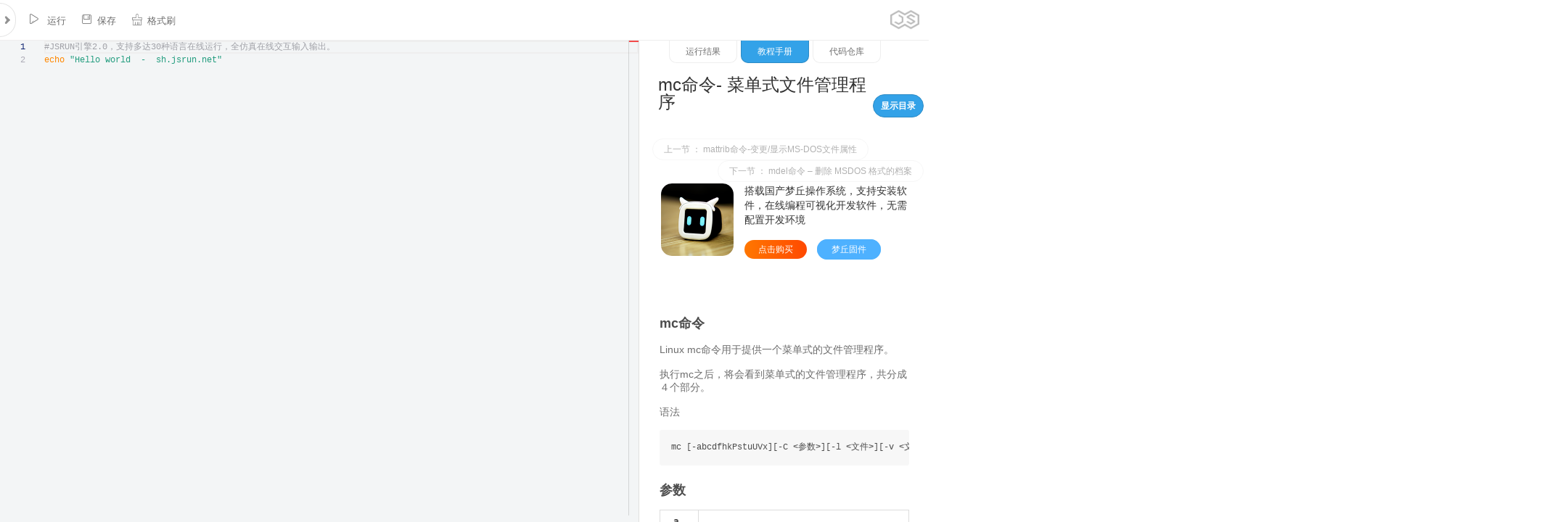

--- FILE ---
content_type: text/html;charset=UTF-8
request_url: https://jsrun.net/sh/t/jzKKp
body_size: 17271
content:
<!DOCTYPE html>
<html>
<head>
    <meta charset="utf-8"/>
    <meta http-equiv="X-UA-Compatible" content="IE=edge">
    <meta name="renderer" content="webkit"/>
    <meta name="author" content="JSRUN.NET">
    <meta id="viewport" name="viewport"
          content="width=device-width,initial-scale=1.0,minimum-scale=1.0,maximum-scale=1.0">
    <link rel="stylesheet" type="text/css" href="//at.alicdn.com/t/c/font_86871_1hvluf19ttg.css"/>
    <link rel="stylesheet" type="text/css" href="//cdns.jsrun.net/css/light-style.css?v=20170822"/>
    <link rel="stylesheet" type="text/css" href="//cdns.jsrun.net/css/page.css?v=20240111"/>
    <link rel="stylesheet" type="text/css" href="//cdns.jsrun.net/css/icons.css?v=20221128"/>
    <link rel="stylesheet" type="text/css" href="//cdns.jsrun.net/css/global.css?v=20210725"/>
    <link rel="icon" href="//cdns.jsrun.net/favicon.png"/>
    <script src="//cdns.jsrun.net/js/lib/jquery.3.3.1.min.js"></script>
    <script type="text/javascript" src="//cdns.jsrun.net/js/Global.min.js?v=20230918"></script>    <title>文件/目录管理mc命令- 菜单式文件管理程序 </title>
    <meta name="keywords" content="Shell/Bash在线运行，Shell/Bash在线编译，Shell/Bash在线编程">
    <meta name="description"
          content="Shell/Bash教程 - 文件/目录管理mc命令- 菜单式文件管理程序 ">

<link rel="stylesheet" type="text/css" href='//cdns.jsrun.net/css/Mprogress.css?v=20190109'/>
<link rel="stylesheet" type="text/css" href='//cdns.jsrun.net/css/codeDist.min.css?v=20240107'/>
<link data-name="vs/editor/editor.main" rel="stylesheet" href="//cdns.jsrun.net/vs/editor.main.css"/>
<link rel="stylesheet" type="text/css" href="//cdns.jsrun.net/css/markdown.min.css"/>
<link rel="stylesheet" type="text/css" href="//cdns.jsrun.net/css/mdEditor.css?v=20230318"/>
<script>
    var require = {paths: {'vs': '//cdns.jsrun.net/vs'}};
    let slug = null;
    let uid = null
    let filetype = 10;
    let apiHost = "//";
    let vip = false;
    let emailVerified = false;
    let runClickTimes = 30;
    let theme = "light";
    ;
</script>

</head>
<body>

<form method="post" id="form">
    <input type="hidden" name="slug" id="slug">
    <input type="hidden" name="code1" id="code1" value="">
    <input type="hidden" name="code2" id="code2" value="">
    <input type="hidden" id="forkFromSlug" name="forkFromSlug"/>
    <div class="leftBar" id="leftBar">
 <div class="leftHeader">
    <div id="branding">
        <p id="name" class="changelog-badge">
            <a title="JSRUN " href="//jsrun.net/" id="home"
               class="drop-target">JSRUN</a>
        </p>
    </div>
    <div class="btns">
        <a href="//jsrun.net/uc/">
            <div class="homeMenu">
                <i class="iconfont icon-people"></i>
            </div>
        </a>
        <div id="dotMark"></div>
        <div onclick="document.getElementById('createMenu').style.display='block'" id="headerCreate">
            <div class="homeMenu">
                <i class="iconfont icon-edit"></i>
            </div>
        </div>
        <a href="//jsrun.net/uc/explorer" title="文件管理">
            <div class="homeMenu">
                <i class="iconfont icon-wenjianguanli"></i>
            </div>
        </a>
    </div>
    <div id="createMenu">
        <div onclick="document.getElementById('createMenu').style.display='none'" class="closeLHMenu">
            <i class="iconfont icon-close" style="    font-size: 24px;"></i>
        </div>
        <div class="big">
            <a href="https://jsrun.net/new">
                <div class="hLogo_wrap">
                    <div class='hLogo icon-h5'></div>
                </div>
                <div>WEB代码</div>
            </a>
            <a href="https://jsrun.net/js/new">
                <div class="hLogo_wrap">
                    <div class='hLogo icon-js'></div>
                </div>
                <div>NodeJS代码</div>
            </a>
            <a href="https://jsrun.net/c/new">
                <div class="hLogo_wrap">
                    <div class='hLogo icon-c'></div>
                </div>
                <div>C语言代码</div>
            </a>
            <a href="https://jsrun.net/java/new">
                <div class="hLogo_wrap">
                    <div class='hLogo icon-java'></div>
                </div>
                <div>Java代码</div>
            </a>
            <a href="https://jsrun.net/mysql/new">
                <div class="hLogo_wrap">
                    <div class='hLogo icon-mysql'></div>
                </div>
                <div>MySQL代码</div>
            </a>
        </div>
        <div class="small">
            <a href="https://jsrun.net/py/new">
                Python
            </a>
            <a href="https://jsrun.net/cpp/new">
                C++
            </a>
            <a href="https://jsrun.net/go/new">
                Go语言
            </a>
            <a href="https://jsrun.net/php/new">
                PHP
            </a>
            <a href="https://jsrun.net/sqlite/new">
                SQLite
            </a>
            <a href="https://jsrun.net/rust/new">
                Rust
            </a>
            <a href="https://jsrun.net/dart/new">
                Dart
            </a>
            <a href="https://jsrun.net/r/new">
                R语言
            </a>
            <a href="https://jsrun.net/cs/new">
                C#
            </a>
            <a href="https://jsrun.net/kotlin/new">
                Kotlin
            </a>
            <a href="https://jsrun.net/rb/new">
                Ruby
            </a>
            <a href="https://jsrun.net/objc/new">
                objc
            </a>
            <a href="https://jsrun.net/fsharp/new">
                F#
            </a>
            <a href="https://jsrun.net/vb/new">
                VB.NET
            </a>
            <a href="https://jsrun.net/swift/new">
                Swift
            </a>
            <a href="https://jsrun.net/clojure/new">
                clojure
            </a>
            <a href="https://jsrun.net/groovy/new">
                Groovy
            </a>
            <a href="https://jsrun.net/lua/new">
                Lua
            </a>
            <a href="https://jsrun.net/pascal/new">
                Pascal
            </a>
            <a href="https://jsrun.net/perl/new">
                Perl
            </a>
            <a href="https://jsrun.net/sh/new">
                Bash
            </a>
            <a href="https://jsrun.net/erlang/new">
                Erlang
            </a>
            <a href="https://jsrun.net/scala/new">
                Scala
            </a>
            <a href="https://jsrun.net/haskell/new">
                Haskell
            </a>
            <a href="https://jsrun.net/nim/new">
                Nim
            </a>
            <a href="https://jsrun.net/lisp/new">
                Lisp
            </a>
            <a href="https://jsrun.net/racket/new">
                Racket
            </a>
            <a href="https://jsrun.net/nasm/new">
                Nasm
            </a>
            <a href="https://jsrun.net/fortran/new">
                Fortran
            </a>
        </div>
        <div class="cb"></div>
    </div>
</div>        <h3 class="toggler " style="float: left;">
                Shell/Bash在线运行
        </h3>
        <div class="element" style="clear:both;">
            <div class="elementBody">
                <div class="ebCont">
                    <p>
                        <label>
                            <textarea id="id_description" readonly rows="10" cols="40" name="description"
                                      placeholder="添加sh代码简介，说明代码的功能和用途。"></textarea>
                        </label>
                    </p>
                </div>
                    <div style="padding: 0 10px 10px 10px;">
                        <label class="checkboxCont">
                            <div class="weui-cell__ft">
                                <label for="isPrivate" class="weui-switch-cp">
                                    <input id="isPrivate" name="isPrivate" class="weui-switch-cp__input"
                                           type="checkbox" >
                                    <div class="weui-switch-cp__box"></div>
                                    <span style="line-height: 22px;">保存为私有项目 （仅自己可查看）</span>
                                </label>
                            </div>
                        </label>
                    </div>
                <div class="ebCont" style="display: none;">
                    <span style="float: left; padding: 6px 8px;;color: #9a9a9a;">编程语言</span>
                    <select name="lang" id="lang">
                        <option value="js">JS</option>
                        <option value="php">PHP</option>
                        <option value="py">Python</option>
                        <option value="java">JAVA</option>
                        <option value="rb">Ruby</option>
                        <option value="c">C语言</option>
                        <option value="go">Go语言</option>
                        <option value="cpp">C++</option>
                        <option value="groovy">Groovy</option>
                        <option value="sh">Shell/Bash</option>
                        <option value="lua">Lua</option>
                        <option value="cs">C#</option>
                        <option value="json">JSON</option>

                        <option value="objc">Objc</option>
                        <option value="fsharp">F#</option>
                        <option value="vb">VB.NET</option>
                        <option value="swift">Swift</option>
                        <option value="dart">Dart</option>
                        <option value="r">R语言</option>
                        <option value="clojure">Clojure</option>
                        <option value="kotlin">Kotlin</option>
                        <option value="rust">Rust</option>
                        <option value="pascal">Pascal</option>
                        <option value="perl">Perl</option>
                        <option value="erlang">Erlang</option>
                        <option value="scala">Scala</option>
                        <option value="haskell">Haskell</option>
                        <option value="nim">Nim</option>
                        <option value="lisp">Lisp</option>
                        <option value="ocaml">OCaml</option>
                        <option value="racket">Racket</option>
                        <option value="mysql">MySQL</option>
                        <option value="sqlite">SQLite</option>
                        <option value="nasm">nasm</option>
                        <option value="d">D语言</option>
                        <option value="fortran">Fortran</option>
                        <option value="typescript">TypeScript</option>
                        <option value="rescript">ReScript</option>
                        <option value="elixir">Elixir</option>
                        <option value="octave">Octave</option>
                        <option value="basic">Basic</option>
                    </select>
                </div>
                    <div class="ebCont" style="height: 40px; clear:left ">
                        <span style="float: left; padding: 6px 8px;;color: #9a9a9a;">所属目录</span>
                        <select name="cid" id="cid">
                                                    </select>
                    </div>
                <a href="https://jsrun.net/t/v4KKp"
                   style="margin-top: 15px;padding: 2px 10px;text-align: center;width: 187px;border: 1px solid #aaa;background: #f4f4f4;color: #585858;border-radius: 5px;float:left;margin-left: 47px;"
                   target="_blank">点击了解高性能代码运行API</a>
                <div id="more">
                    <a href="https://jsrun.net/hw">
                        <div class="ilogo_wrap">
                            <div class='ilogo icon-note'></div>
                        </div>
                        嵌入式硬件
                    </a>
                    <a href="http://json.jsrun.net">
                        <div class="ilogo_wrap">
                            <div class='ilogo icon-json'></div>
                        </div>
                        JSON解析
                    </a>
                    <a href="/js/new" title="js在线运行">
<div class="ilogo_wrap">
    <div class='ilogo icon-js'></div>
</div>
JS
</a><a href="/php/new" title="php在线运行">
<div class="ilogo_wrap">
    <div class='ilogo icon-php'></div>
</div>
PHP
</a><a href="/python/new" title="python在线运行">
<div class="ilogo_wrap">
    <div class='ilogo icon-python'></div>
</div>
Python
</a><a href="/java/new" title="java在线运行">
<div class="ilogo_wrap">
    <div class='ilogo icon-java'></div>
</div>
Java
</a><a href="/ruby/new" title="ruby在线运行">
<div class="ilogo_wrap">
    <div class='ilogo icon-ruby'></div>
</div>
Ruby
</a><a href="/c/new" title="c在线运行">
<div class="ilogo_wrap">
    <div class='ilogo icon-c'></div>
</div>
C语言
</a><a href="/go/new" title="go在线运行">
<div class="ilogo_wrap">
    <div class='ilogo icon-go'></div>
</div>
Go语言
</a><a href="/cpp/new" title="cpp在线运行">
<div class="ilogo_wrap">
    <div class='ilogo icon-cpp'></div>
</div>
C++
</a><a href="/groovy/new" title="groovy在线运行">
<div class="ilogo_wrap">
    <div class='ilogo icon-groovy'></div>
</div>
Groovy
</a><a href="/sh/new" title="sh在线运行">
<div class="ilogo_wrap">
    <div class='ilogo icon-sh'></div>
</div>
Shell/Bash
</a><a href="/lua/new" title="lua在线运行">
<div class="ilogo_wrap">
    <div class='ilogo icon-lua'></div>
</div>
Lua
</a><a href="/cs/new" title="cs在线运行">
<div class="ilogo_wrap">
    <div class='ilogo icon-cs'></div>
</div>
C#
</a><a href="/json/new" title="json在线运行">
<div class="ilogo_wrap">
    <div class='ilogo icon-json'></div>
</div>
JSON
</a><a href="/objc/new" title="objc在线运行">
<div class="ilogo_wrap">
    <div class='ilogo icon-objc'></div>
</div>
Objc
</a><a href="/fsharp/new" title="fsharp在线运行">
<div class="ilogo_wrap">
    <div class='ilogo icon-fsharp'></div>
</div>
F#
</a><a href="/vb/new" title="vb在线运行">
<div class="ilogo_wrap">
    <div class='ilogo icon-vb'></div>
</div>
VB.NET
</a><a href="/swift/new" title="swift在线运行">
<div class="ilogo_wrap">
    <div class='ilogo icon-swift'></div>
</div>
Swift
</a><a href="/dart/new" title="dart在线运行">
<div class="ilogo_wrap">
    <div class='ilogo icon-dart'></div>
</div>
Dart
</a><a href="/r/new" title="r在线运行">
<div class="ilogo_wrap">
    <div class='ilogo icon-r'></div>
</div>
R
</a><a href="/clojure/new" title="clojure在线运行">
<div class="ilogo_wrap">
    <div class='ilogo icon-clojure'></div>
</div>
Clojure
</a><a href="/kotlin/new" title="kotlin在线运行">
<div class="ilogo_wrap">
    <div class='ilogo icon-kotlin'></div>
</div>
Kotlin
</a><a href="/rust/new" title="rust在线运行">
<div class="ilogo_wrap">
    <div class='ilogo icon-rust'></div>
</div>
Rust
</a><a href="/pascal/new" title="pascal在线运行">
<div class="ilogo_wrap">
    <div class='ilogo icon-pascal'></div>
</div>
Pascal
</a><a href="/perl/new" title="perl在线运行">
<div class="ilogo_wrap">
    <div class='ilogo icon-perl'></div>
</div>
Perl
</a><a href="/erlang/new" title="erlang在线运行">
<div class="ilogo_wrap">
    <div class='ilogo icon-erlang'></div>
</div>
Erlang
</a><a href="/scala/new" title="scala在线运行">
<div class="ilogo_wrap">
    <div class='ilogo icon-scala'></div>
</div>
Scala
</a><a href="/haskell/new" title="haskell在线运行">
<div class="ilogo_wrap">
    <div class='ilogo icon-haskell'></div>
</div>
Haskell
</a><a href="/nim/new" title="nim在线运行">
<div class="ilogo_wrap">
    <div class='ilogo icon-nim'></div>
</div>
Nim
</a><a href="/lisp/new" title="lisp在线运行">
<div class="ilogo_wrap">
    <div class='ilogo icon-lisp'></div>
</div>
Lisp
</a><a href="/ocaml/new" title="ocaml在线运行">
<div class="ilogo_wrap">
    <div class='ilogo icon-ocaml'></div>
</div>
Ocaml
</a><a href="/racket/new" title="racket在线运行">
<div class="ilogo_wrap">
    <div class='ilogo icon-racket'></div>
</div>
Racket
</a><a href="/mysql/new" title="mysql在线运行">
<div class="ilogo_wrap">
    <div class='ilogo icon-mysql'></div>
</div>
MySQL
</a><a href="/sqlite/new" title="sqlite在线运行">
<div class="ilogo_wrap">
    <div class='ilogo icon-sqlite'></div>
</div>
SQLite
</a><a href="/nasm/new" title="nasm在线运行">
<div class="ilogo_wrap">
    <div class='ilogo icon-nasm'></div>
</div>
NASM
</a><a href="/d/new" title="d在线运行">
<div class="ilogo_wrap">
    <div class='ilogo icon-d'></div>
</div>
D
</a><a href="/fortran/new" title="fortran在线运行">
<div class="ilogo_wrap">
    <div class='ilogo icon-fortran'></div>
</div>
Fortran
</a><a href="/typescript/new" title="typescript在线运行">
<div class="ilogo_wrap">
    <div class='ilogo icon-typescript'></div>
</div>
TypeScript
</a><a href="/rescript/new" title="rescript在线运行">
<div class="ilogo_wrap">
    <div class='ilogo icon-rescript'></div>
</div>
ReScript
</a><a href="/elixir/new" title="elixir在线运行">
<div class="ilogo_wrap">
    <div class='ilogo icon-elixir'></div>
</div>
Elixir
</a><a href="/octave/new" title="octave在线运行">
<div class="ilogo_wrap">
    <div class='ilogo icon-octave'></div>
</div>
Octave
</a><a href="/basic/new" title="basic在线运行">
<div class="ilogo_wrap">
    <div class='ilogo icon-basic'></div>
</div>
Basic
</a>
                    <a href="http://json.jsrun.cn">
                        <div class="ilogo_wrap">
                            <div class='ilogo icon-json'></div>
                        </div>
                        JSON校验
                    </a>
                    <div style="clear: both;"></div>
                </div>
            </div>
        </div>
    </div>
    <div id="leftToggle" class="toggleOnRight"><i class="iconfont icon-arrow-left"></i></div>
    <div id='body'>
        <div id="header">
            <div id="actions">
                <nav class="actionCont collapsed">
                    <div class="actionItem menuIcon_code" id="mbLeftToggle">
                        <i class="iconfont icon-list" style="font-size: 24px;"></i>
                    </div>
                    <div id="actionLeftBlank"></div>
                    <div id="actionBtns"></div>
                    <div class="actionItem">
                        <a class="aiButton" id="run" title="快捷键 (Ctrl + Enter)"> <i class="iconfont">
                                &#xe61b;</i> 运行 </a>
                    </div>
                    <div class="actionItem visible" id="saveLi">
                        <a class="aiButton" id="save" title="快捷键 (CTRL + S)"><i
                                    class="iconfont icon-save"></i>保存</a>
                    </div>
                    <div class="actionItem hidden" id="forkLi">
                        <a class="aiButton" id="fork" title="Fork一份新代码"><i class="iconfont">
                                &#xe61e;</i>Fork</a>
                    </div>
                    <div class="actionItem  draftTriggerCont hidden" id="draftAction">
                        <a class="aiButton  applyDraft">
                            <i class="iconfont">&#xe617;</i>草稿（1）
                        </a>
                    </div>
                    <div class="actionItem">
                        <a class="aiButton" id="tidy" title="Tidy messy code"><i class="iconfont">
                                &#xe623;</i>格式刷</a>
                    </div>

                    <div class="actionItem hidden">
                        <a class="aiButton" id="history"><i class="iconfont icon-lishi"></i>历史</a>
                    </div>

                    <div class="actionItem hidden">
                        <a class="aiButton" id="embed"><i class="iconfont">&#xe619;</i>嵌入 </a>
                    </div>

                    <div class="actionItem">
                        <a class="aiButton" id="navLibs"><i class="iconfont icon-setting"></i>依赖安装 </a>
                    </div>
                    <div id="rLogo">
                        <img src="//cdns.jsrun.net/css/img/logo_darcule.png" alt="" style="width: 40px;">
                    </div>

                </nav>

                <ul class="actionCont dropdown right">
                    <li class="actionItem hidden draftTriggerCont">
                        <a class="aiButton dropdownTrigger applyDraft">
                            <i class="iconfont">&#xe617;</i>草稿(1)
                        </a>

                        <div class="dropdownCont">
                            <div class="dcWrapper diffCont"  >
                                <h4><strong>已保存</strong> 和 <strong>草稿</strong> 代码:
                                </h4>

                                <div class="diffPanels">
                                    <div class="diffWrap" id="diff-html"></div>
                                    <div class="diffWrap" id="diff-js"></div>
                                    <div class="diffWrap" id="diff-css"></div>
                                </div>
                                <p><a class="apply" id="apply-draft">使用此草稿</a> <a id="discard-draft">删除草稿</a>
                                </p>
                            </div>
                        </div>
                    </li>

                </ul>

            </div>

            <div id="progressbar">
                <div class="pb"></div>
            </div>
        </div>
        <div id="codeContainer">
            <div id="code"></div>
        </div>
        <div id="gutterVertical"></div>
        <div id="toggleHorizontal">
            <i class="iconfont icon-zhiwen" style="
    font-size: 36px;
    margin: 7px;
    line-height: 51px;
    color: #8e8e8e;
"></i>
        </div>
        <div id="resultWrapper"  >
            <div id="result">
                <div id="progress" style="width: 100%; height: 5px ;  position: absolute;  "></div>
                <div style="
    width: 328px;
    margin: auto;
">
                    <div class="tab" style="" onclick="app.tabClick(1)">运行结果</div>
                    <div class="tab tabActive" onclick="app.tabClick(2)">教程手册</div>
                    <div class="tab" onclick="app.tabClick(3)">代码仓库</div>
                </div>

                <div id="resultContent">
                    <div id="runSwitch">
                        <div class="tb active" id="quickRun">极速运行</div>
                        <div class="tb" id="terminalRun"> 终端运行</div>
                        <div class="tb" id="guiRun">图形+终端</div>
                    </div>
                    <div class="cutter">
                        <div id="resultPre">
                            <textarea id="preinput"
                                      rows="5"
                                      placeholder="标准输入，代替控制台的键盘输入。如果你的程序无需输入，此处留空即可。"></textarea>
                            <div id="elapsedTime"><span></span></div>
                            <pre></pre>
                        </div>
                        <div id="terminal"></div>
                    </div>
                </div>
                <div id="sharedCodes">
                    <div class="newCodes">
                        <h5>以下是用户最新保存的代码</h5>
                            <a target="_blank" href="/yjCKp">
                                宝塔安装命令</a>
                            <span>发布于：2026-01-02  09:41</span>
                            <a target="_blank" href="/EmCKp">
                                显示当年该月的日历</a>
                            <span>发布于：2025-12-28  23:53</span>
                            <a target="_blank" href="/ZNCKp">
                                为了学习操作使用</a>
                            <span>发布于：2025-09-19  09:35</span>
                            <a target="_blank" href="/caCKp">
                                测试读取键盘变量</a>
                            <span>发布于：2025-09-16  17:20</span>
                            <a target="_blank" href="/7bnKp">
                                实用的文件工具。</a>
                            <span>发布于：2025-03-05  22:23</span>
                            <a target="_blank" href="/sbnKp">
                                查找并删除log扩展名的文件。</a>
                            <span>发布于：2025-03-05  21:59</span>
                            <a target="_blank" href="/IYnKp">
                                shell变量测试</a>
                            <span>发布于：2025-02-18  00:40</span>
                            <a target="_blank" href="/jknKp">
                                查找局域网内可ssh登录的主机(22端口)。</a>
                            <span>发布于：2025-02-16  16:16</span>
                            <a target="_blank" href="/iutKp">
                                修改用户密码</a>
                            <span>发布于：2025-01-18  16:41</span>
                            <a target="_blank" href="/jAtKp">
                                编写脚本，终端输入整数n，输出n行n列的空心矩形。</a>
                            <span>发布于：2025-01-03  14:20</span>
                            <a target="_blank" href="/MrtKp">
                                fasfadfs天气预报</a>
                            <span>发布于：2024-12-28  23:48</span>
                            <a target="_blank" href="/BrtKp">
                                和天气获取数据</a>
                            <span>发布于：2024-12-28  15:26</span>
                            <a target="_blank" href="/JGtKp">
                                cys homeweork</a>
                            <span>发布于：2024-12-12  05:57</span>
                            <a target="_blank" href="/FGtKp">
                                cys homework</a>
                            <span>发布于：2024-12-12  05:56</span>
                            <a target="_blank" href="/cstKp">
                                2、设计shell程序找出小于500但同时被7和17整除的数；</a>
                            <span>发布于：2024-12-01  01:32</span>
                            <a target="_blank" href="/EstKp">
                                1、在Linux操作系统中设计一个1到8的加法shell程序，当程序运行时显示如下的运行效果：</a>
                            <span>发布于：2024-12-01  01:10</span>
                            <a target="_blank" href="/IItKp">
                                Shell编程 &rarr; 字符串与变量</a>
                            <span>发布于：2024-11-06  11:19</span>
                            <a target="_blank" href="/u6tKp">
                                计算10以内的奇数和</a>
                            <span>发布于：2024-11-04  14:54</span>
                            <a target="_blank" href="/t6tKp">
                                获取上个月的日期</a>
                            <span>发布于：2024-11-03  21:23</span>
                            <a target="_blank" href="/CbtKp">
                                测试代码功能</a>
                            <span>发布于：2024-10-25  10:47</span>
                            <a target="_blank" href="/FbtKp">
                                大大飒飒法</a>
                            <span>发布于：2024-10-24  22:18</span>
                            <a target="_blank" href="/RytKp">
                                shell 字符串比较大小</a>
                            <span>发布于：2024-10-23  15:05</span>
                            <a target="_blank" href="/CytKp">
                                shell测试代码</a>
                            <span>发布于：2024-10-23  11:59</span>
                            <a target="_blank" href="/TgtKp">
                                测试二进制文件读写</a>
                            <span>发布于：2024-10-17  15:01</span>
                            <a target="_blank" href="/nptKp">
                                这是测试代码</a>
                            <span>发布于：2024-10-09  18:42</span>
                            <a target="_blank" href="/MrDKp">
                                Linux 服务器一键安装部署脚本</a>
                            <span>发布于：2024-09-11  14:27</span>
                            <a target="_blank" href="/MCDKp">
                                测试shell语言压缩文件的</a>
                            <span>发布于：2024-09-09  11:18</span>
                            <a target="_blank" href="/DGDKp">
                                ping脚本</a>
                            <span>发布于：2024-08-25  23:16</span>
                            <a target="_blank" href="/ZWDKp">
                                这是我的测试代码</a>
                            <span>发布于：2024-06-22  15:34</span>
                            <a target="_blank" href="/5m5Kp">
                                vps一键脚本</a>
                            <span>发布于：2024-05-15  22:42</span>
                            <a target="_blank" href="/3n5Kp">
                                玩家获得客户丢货</a>
                            <span>发布于：2024-05-09  11:25</span>
                            <a target="_blank" href="/3J5Kp">
                                参数传递测试</a>
                            <span>发布于：2024-04-24  18:41</span>
                            <a target="_blank" href="/aP5Kp">
                                目录查找删除</a>
                            <span>发布于：2024-04-16  11:43</span>
                            <a target="_blank" href="/Yb5Kp">
                                shell脚本学习</a>
                            <span>发布于：2024-03-07  16:03</span>
                            <a target="_blank" href="/Ey5Kp">
                                bash zndf判断</a>
                            <span>发布于：2024-03-06  10:23</span>
                            <a target="_blank" href="/6y5Kp">
                                #### 实验1.1验证输入密码脚本</a>
                            <span>发布于：2024-03-05  20:16</span>
                            <a target="_blank" href="/Ly5Kp">
                                rm -f测试程序</a>
                            <span>发布于：2024-03-05  17:40</span>
                            <a target="_blank" href="/5h5Kp">
                                shell保存简悦导出的markdown文件</a>
                            <span>发布于：2024-03-03  15:22</span>
                            <a target="_blank" href="/ng5Kp">
                                grep 三个命令递进组合</a>
                            <span>发布于：2024-02-28  17:41</span>
                            <a target="_blank" href="/8q5Kp">
                                if+单大括号</a>
                            <span>发布于：2024-02-22  15:18</span>
                            <a target="_blank" href="/3q5Kp">
                                cp拷贝文件</a>
                            <span>发布于：2024-02-22  14:48</span>
                            <a target="_blank" href="/Vi5Kp">
                                shell脚本编辑学习</a>
                            <span>发布于：2024-02-20  09:24</span>
                            <a target="_blank" href="/PMHKp">
                                shell脚本</a>
                            <span>发布于：2024-01-26  20:43</span>
                            <a target="_blank" href="/ZuHKp">
                                学习shell</a>
                            <span>发布于：2024-01-23  17:31</span>
                            <a target="_blank" href="/2AHKp">
                                此脚本检测ChIP-seq样本是否input和IP匹配</a>
                            <span>发布于：2024-01-17  13:38</span>
                            <a target="_blank" href="/5rHKp">
                                一键运行脚本</a>
                            <span>发布于：2024-01-13  21:37</span>
                            <a target="_blank" href="/VrHKp">
                                单点进程与图形声音进程</a>
                            <span>发布于：2024-01-12  14:58</span>
                            <a target="_blank" href="/JjGKp">
                                随机生成10个不相同的整</a>
                            <span>发布于：2023-12-08  10:18</span>
                            <a target="_blank" href="/7tGKp">
                                game color</a>
                            <span>发布于：2023-12-04  20:01</span>
                            <a target="_blank" href="/rFGKp">
                                打印等边三角形</a>
                            <span>发布于：2023-11-28  20:00</span>
                        <a href="/square/sh">[更多]</a>
                    </div>
                </div>
                <div id="tutorial">
                    <div id="languageDes">
                            <div id="tutorialContent">
<div id="showTMenu" onclick="$('.nav').show();$('#showTMenu').hide();">显示目录</div>
<ul class="nav">
            <li><a href="/sh/t/IIKKp">在线运行，bash在线编程测试</a></li>
        <li><a href="/sh/t/BVKKp">变量</a></li>
        <li><a href="/sh/t/RVKKp">传递参数</a></li>
        <li><a href="/sh/t/uVKKp">数组</a></li>
        <li><a href="/sh/t/MVKKp">运算符</a></li>
        <li><a href="/sh/t/SVKKp">echo命令</a></li>
        <li><a href="/sh/t/4VKKp">printf 命令</a></li>
        <li><a href="/sh/t/K8KKp">test 命令</a></li>
        <li><a href="/sh/t/p8KKp">流程控制</a></li>
        <li><a href="/sh/t/k8KKp">函数</a></li>
        <li><a href="/sh/t/Y8KKp">输入/输出重定向</a></li>
        <li><a href="/sh/t/i8KKp">文件包含</a></li>
        <li class="category">&nbsp;&nbsp;<a  >Linux常用命令</a></li>
        <li class="category">&nbsp;&nbsp;&nbsp;&nbsp;<a  >文件/目录管理</a></li>
        <li><a href="/sh/t/HeKKp">ls命令-查看目录文件</a></li>
        <li><a href="/sh/t/5eKKp">cd 命令-切换目录</a></li>
        <li><a href="/sh/t/DeKKp">pwd 命令-显示当前工作目录</a></li>
        <li><a href="/sh/t/teKKp">mkdir 命令-创建目录</a></li>
        <li><a href="/sh/t/neKKp">rm 命令-删除文件或目录</a></li>
        <li><a href="/sh/t/CeKKp">rmdir 命令-删除空目录</a></li>
        <li><a href="/sh/t/reKKp">mv 命令-移动或重命名 文件/目录</a></li>
        <li><a href="/sh/t/meKKp">cp 命令-复制文件和目录</a></li>
        <li><a href="/sh/t/SeKKp">touch 命令-创建文件/修改文件时间戳</a></li>
        <li><a href="/sh/t/AeKKp">cat 命令-连接合并文件内容</a></li>
        <li><a href="/sh/t/jeKKp">more 命令-分页显示文件内容</a></li>
        <li><a href="/sh/t/BeKKp">less 命令-查看文件内容</a></li>
        <li><a href="/sh/t/ReKKp">head 命令-显示文件开头内容</a></li>
        <li><a href="/sh/t/ueKKp">tail 命令-查看文件末尾内容</a></li>
        <li><a href="/sh/t/MeKKp">which 命令-查看可执行文件位置</a></li>
        <li><a href="/sh/t/XQKKp">whereis 命令-查看文件的位置</a></li>
        <li><a href="/sh/t/KQKKp">ln 命令-创建软/硬链接文件</a></li>
        <li><a href="/sh/t/yQKKp">locate 命令- 配合数据库查看文件位置</a></li>
        <li><a href="/sh/t/bQKKp">find 命令-搜寻硬盘查询文件名称</a></li>
        <li><a href="/sh/t/UQKKp">chgrp 命令-修改文件/目录所属组</a></li>
        <li><a href="/sh/t/9QKKp">chown 命令-修改文件/目录所有者</a></li>
        <li><a href="/sh/t/eQKKp">chmod 命令-修改文件/目录权限</a></li>
        <li><a href="/sh/t/FzKKp">umask 命令-文件/目录赋予初始权限</a></li>
        <li><a href="/sh/t/NzKKp">diff 命令-对比新旧软件</a></li>
        <li><a href="/sh/t/5zKKp">diffstat命令-显示统计数字</a></li>
        <li><a href="/sh/t/QQKKp">chattr 命令-修改文件/目录属性</a></li>
        <li><a href="/sh/t/zQKKp">lsattr 命令-显示文件/目录的隐藏属性</a></li>
        <li><a href="/sh/t/HzKKp">cksum命令-检查文件的CRC</a></li>
        <li><a href="/sh/t/tzKKp">file命令-辨识文件类型</a></li>
        <li><a href="/sh/t/nzKKp">git命令-管理文件</a></li>
        <li><a href="/sh/t/CzKKp">gitview命令-查看文件内容</a></li>
        <li><a href="/sh/t/rzKKp">indent命令-调整代码文件格式</a></li>
        <li><a href="/sh/t/mzKKp">cut命令-连接并打印文件</a></li>
        <li><a href="/sh/t/AzKKp">mattrib命令-变更/显示MS-DOS文件属性</a></li>
        <li><a href="/sh/t/jzKKp">mc命令- 菜单式文件管理程序</a></li>
        <li><a href="/sh/t/BzKKp">mdel命令 – 删除 MSDOS 格式的档案</a></li>
        <li><a href="/sh/t/RzKKp">mdir命令-显示MS-DOS目录。</a></li>
        <li><a href="/sh/t/uzKKp">mktemp命令-建立暂存文件</a></li>
        <li><a href="/sh/t/MzKKp">mmove命令-移动文件/目录</a></li>
        <li><a href="/sh/t/SzKKp">mread命令-mtools工具</a></li>
        <li><a href="/sh/t/4zKKp">mren命令-更改MS-DOS文件/目录</a></li>
        <li><a href="/sh/t/KPKKp">mtools命令-显示mtools支持指令</a></li>
        <li><a href="/sh/t/pPKKp">mtoolstest命令-测试并显示mtools的相关设置</a></li>
        <li><a href="/sh/t/kPKKp">od命令-输出文件内容</a></li>
        <li><a href="/sh/t/YPKKp">paste命令-合并文件</a></li>
        <li><a href="/sh/t/iPKKp">patch命令-修补文件</a></li>
        <li><a href="/sh/t/qPKKp">rcp命令-复制远程文件</a></li>
        <li><a href="/sh/t/ZPKKp">rm命令 – 移除文件或目录</a></li>
        <li><a href="/sh/t/gPKKp">slocate命令-查找文件/目录</a></li>
        <li><a href="/sh/t/hPKKp">split命令-文件分割</a></li>
        <li><a href="/sh/t/XPKKp">tee命令-读取标准输入的数据</a></li>
        <li><a href="/sh/t/yPKKp">tmpwatch命令-删除暂存文件</a></li>
        <li><a href="/sh/t/bPKKp">mcopy命令-复制MSDOS格式文件到Linux 中</a></li>
        <li><a href="/sh/t/WPKKp">mshowfat 命令 – 显示在FAT中的记录</a></li>
        <li><a href="/sh/t/fPKKp">rhmask命令 – 加密和解密文件</a></li>
        <li><a href="/sh/t/2PKKp">scp命令-远程拷贝文件</a></li>
        <li><a href="/sh/t/6PKKp">awk 命令-处理文本文件的语言</a></li>
        <li class="category">&nbsp;&nbsp;&nbsp;&nbsp;<a  >备份与压缩</a></li>
        <li><a href="/sh/t/IzKKp">tar命令-打包/解打包</a></li>
        <li><a href="/sh/t/pQKKp">zip 命令-压缩文件/目录为.zip</a></li>
        <li><a href="/sh/t/kQKKp">unzip 命令-解压缩 zip 文件</a></li>
        <li><a href="/sh/t/qQKKp">gzip命令-压缩文件为.gz</a></li>
        <li><a href="/sh/t/ZQKKp">gunzip  命令-解压.gz文件</a></li>
        <li><a href="/sh/t/gQKKp">bzip2 命令压缩文件为 .bz2</a></li>
        <li><a href="/sh/t/LzKKp">cpio 命令：存入和读取文件</a></li>
        <li><a href="/sh/t/hQKKp">bunzip2 命令-解压.bz2文件</a></li>
        <li><a href="/sh/t/3zKKp">tar 命令- 备份数据</a></li>
        <li><a href="/sh/t/VzKKp">dump 命令- 备份分区、文件/目录</a></li>
        <li><a href="/sh/t/8zKKp">restore 命令-恢复dump操作的数据</a></li>
        <li><a href="/sh/t/aPKKp">bzip2recover命令-修复损坏的.bz2文件</a></li>
        <li><a href="/sh/t/wPKKp">ar命令-建立/修改备存文件</a></li>
        <li><a href="/sh/t/IPKKp">unarj命令-解压缩.arj文件。</a></li>
        <li><a href="/sh/t/NPKKp">compress命令 – unix档案压缩命令</a></li>
        <li><a href="/sh/t/VPKKp">uuencode命令-档案还原</a></li>
        <li><a href="/sh/t/8PKKp">gzexe命令用于压缩执行文件</a></li>
        <li><a href="/sh/t/TPKKp">lha命令-压缩/解压缩文件</a></li>
        <li><a href="/sh/t/UPKKp">mdir命令-显示MS-DOS目录</a></li>
        <li><a href="/sh/t/ePKKp">zipinfo命令-列出压缩文件信息</a></li>
        <li class="category">&nbsp;&nbsp;&nbsp;&nbsp;<a  >文本处理</a></li>
        <li><a href="/sh/t/zzKKp">echo命令-输出字符串</a></li>
        <li><a href="/sh/t/czKKp">fmt命令 – 编排文本文件</a></li>
        <li><a href="/sh/t/QPKKp">col命令-过滤控制字符</a></li>
        <li><a href="/sh/t/zPKKp">colrm命令-过滤指定行</a></li>
        <li><a href="/sh/t/PPKKp">comm命令-比较两个已排序的文件</a></li>
        <li><a href="/sh/t/EPKKp">csplit命令-分割文件</a></li>
        <li><a href="/sh/t/sPKKp">ed命令-文本编辑</a></li>
        <li><a href="/sh/t/7PKKp">egrep命令 -查找指定字符串</a></li>
        <li><a href="/sh/t/cPKKp">ex命令-Ex模式下启动vim文本编辑器</a></li>
        <li><a href="/sh/t/dPKKp">fgrep命令搜索file参数指定的输入文件</a></li>
        <li><a href="/sh/t/FPKKp">grep命令-查找文件字符串</a></li>
        <li><a href="/sh/t/JPKKp">fold命令-限制文件列宽</a></li>
        <li><a href="/sh/t/xPKKp">ispell命令-拼写检查程序</a></li>
        <li><a href="/sh/t/GPKKp">jed命令-编辑文本文件。</a></li>
        <li><a href="/sh/t/HPKKp">joe命令-编辑文本文件</a></li>
        <li><a href="/sh/t/5PKKp">join命令-连接两个文件</a></li>
        <li><a href="/sh/t/DPKKp">look命令-查询单词</a></li>
        <li><a href="/sh/t/tPKKp">mtype命令-模拟MS-DOS的type指令</a></li>
        <li><a href="/sh/t/nPKKp">pico命令-编辑文字文件</a></li>
        <li><a href="/sh/t/CPKKp">rgrep命令-递归查找字符串</a></li>
        <li><a href="/sh/t/rPKKp">sed命令-利用script处理文本文件</a></li>
        <li><a href="/sh/t/mPKKp">sort命令-文本排序</a></li>
        <li><a href="/sh/t/APKKp">spell命令-建立拼写检查程序</a></li>
        <li><a href="/sh/t/jPKKp">tr 命令-转换/删除文件字符</a></li>
        <li><a href="/sh/t/BPKKp">expr命令-手工命令行计数器</a></li>
        <li><a href="/sh/t/RPKKp">uniq命令-检查重复行列</a></li>
        <li><a href="/sh/t/uPKKp">wc命令-计算字数</a></li>
        <li><a href="/sh/t/MPKKp">lprm命令-删除队列中打印任务</a></li>
        <li><a href="/sh/t/SPKKp">lpr命令-将文件放入打印队列</a></li>
        <li><a href="/sh/t/4PKKp">lpq命令-查看打印队列的状态</a></li>
        <li><a href="/sh/t/KEKKp">lpd命令-常驻打印机管理程序</a></li>
        <li><a href="/sh/t/pEKKp">bye命令-中断FTP连线并结束程序。</a></li>
        <li><a href="/sh/t/kEKKp">ftp命令-设置文件系统相关功能</a></li>
        <li><a href="/sh/t/YEKKp">uuto命令-将文件传送到远端UUCP主机</a></li>
        <li><a href="/sh/t/iEKKp">uucp命令-在Unix系统之间传送文件</a></li>
        <li><a href="/sh/t/qEKKp">uupick命令-处理传送进来的文件</a></li>
        <li><a href="/sh/t/ZEKKp">uucico命令-UUCP文件传输服务程序</a></li>
        <li><a href="/sh/t/gEKKp">tftp命令-传输文件</a></li>
        <li><a href="/sh/t/hEKKp">ncftp命令-传输文件</a></li>
        <li><a href="/sh/t/bEKKp">ftpshut命令-指定时间关闭FTP服务器</a></li>
        <li><a href="/sh/t/WEKKp">ftpwho命令-显示FTP登入用户信息</a></li>
        <li><a href="/sh/t/fEKKp">ftpcount命令-显示以FTP登入的用户人数</a></li>
        <li class="category">&nbsp;&nbsp;&nbsp;&nbsp;<a  >用户与用户组管理</a></li>
        <li><a href="/sh/t/fQKKp">useradd 命令-新建用户</a></li>
        <li><a href="/sh/t/2QKKp">passwd 命令-修改用户密码</a></li>
        <li><a href="/sh/t/vQKKp">usermod 命令-修改用户信息</a></li>
        <li><a href="/sh/t/LQKKp">chage 命令-修改用户密码状态</a></li>
        <li><a href="/sh/t/6QKKp">userdel 命令-删除用户数据</a></li>
        <li><a href="/sh/t/wQKKp">id 命令-查询用户的UID、GID</a></li>
        <li><a href="/sh/t/IQKKp">su 命令-用户切换</a></li>
        <li><a href="/sh/t/aQKKp">whoami 命令与 who am i 命令-打印用户名</a></li>
        <li><a href="/sh/t/NQKKp">groupadd 命令-添加用户组</a></li>
        <li><a href="/sh/t/3QKKp">groupmod 命令-修改用户组信息</a></li>
        <li><a href="/sh/t/VQKKp">groupdel 命令-删除用户组</a></li>
        <li><a href="/sh/t/8QKKp">gpasswd 命令-加入或移出群组</a></li>
        <li><a href="/sh/t/TQKKp">newgrp 命令-切换用户组</a></li>
        <li><a href="/sh/t/jsKKp">groupmod命令-更改群组识别码</a></li>
        <li><a href="/sh/t/q7KKp">rwho命令-查看系统用户</a></li>
        <li><a href="/sh/t/f7KKp">whois命令-查找并显示用户信息</a></li>
        <li class="category">&nbsp;&nbsp;&nbsp;&nbsp;<a  >磁盘管理</a></li>
        <li><a href="/sh/t/sQKKp">df 命令-显示硬盘使用情况</a></li>
        <li><a href="/sh/t/7QKKp">du 命令-统计文件所占磁盘空间</a></li>
        <li><a href="/sh/t/cQKKp">mount命令-挂载Linux系统外的文件</a></li>
        <li><a href="/sh/t/dQKKp">umount 命令-卸载已挂载的硬件设备</a></li>
        <li><a href="/sh/t/DQKKp">quotacheck 命令-扫描文件系统</a></li>
        <li><a href="/sh/t/tQKKp">quotaon 命令-启动 Quota 服务</a></li>
        <li><a href="/sh/t/nQKKp">quotaoff 命令-关闭 Quota 服务</a></li>
        <li><a href="/sh/t/CQKKp">edquota 命令-修改配额限制参数</a></li>
        <li><a href="/sh/t/rQKKp">setquota命令-非交互式设置磁盘配额</a></li>
        <li><a href="/sh/t/mQKKp">quota命令-查询用户/用户组配额</a></li>
        <li><a href="/sh/t/DzKKp">repquota命令-查询文件系统配额</a></li>
        <li><a href="/sh/t/2EKKp">eject命令-退出抽取式设备</a></li>
        <li><a href="/sh/t/vEKKp">mcd命令-MS-DOS中切换工作目录</a></li>
        <li><a href="/sh/t/LEKKp">mdeltree命令-删除 MSDOS 格式档案及目录</a></li>
        <li><a href="/sh/t/6EKKp">dirs命令-显示目录记录。</a></li>
        <li><a href="/sh/t/wEKKp">mdu命令-显示MS-DOS目录所占空间。</a></li>
        <li><a href="/sh/t/IEKKp">mlabel命令-设定磁盘的标签</a></li>
        <li><a href="/sh/t/aEKKp">mmd命令-在MS-DOS文件系统中建立目录</a></li>
        <li><a href="/sh/t/NEKKp">mrd命令-删除MS-DOS中的目录</a></li>
        <li><a href="/sh/t/3EKKp">mzip命令-Zip/Jaz磁盘驱动器控制指令</a></li>
        <li><a href="/sh/t/VEKKp">rmt命令-远程控制磁带机</a></li>
        <li><a href="/sh/t/8EKKp">stat命令-显示inode内容</a></li>
        <li><a href="/sh/t/TEKKp">tree命令-树状图列出目录内容</a></li>
        <li><a href="/sh/t/UEKKp">lndir命令-连接目录内容</a></li>
        <li class="category">&nbsp;&nbsp;&nbsp;&nbsp;<a  >磁盘维护</a></li>
        <li><a href="/sh/t/FQKKp">fsck 命令-检查修复文件系统错误</a></li>
        <li><a href="/sh/t/xQKKp">fdisk 命令-进行分区</a></li>
        <li><a href="/sh/t/HQKKp">mkfs 命令-硬盘分区格式化</a></li>
        <li><a href="/sh/t/5QKKp">mke2fs 命令-调整分区默认参数</a></li>
        <li><a href="/sh/t/UzKKp">dd 命令-数据备份/格式转换</a></li>
        <li><a href="/sh/t/zEKKp">badblocks命令-检查磁盘中损坏的区块</a></li>
        <li><a href="/sh/t/PEKKp">cfdisk命令-磁盘分区</a></li>
        <li><a href="/sh/t/EEKKp">e2fsck命令-检查partition 是否正常工作</a></li>
        <li><a href="/sh/t/sEKKp">ext2ed命令-ext2文件系统编辑程序</a></li>
        <li><a href="/sh/t/7EKKp">fsck.minix命令-检查文件系统修复错误</a></li>
        <li><a href="/sh/t/cEKKp">fsconf命令-设置文件系统功能</a></li>
        <li><a href="/sh/t/dEKKp">fdformat命令-对指定软碟机低阶格式化</a></li>
        <li><a href="/sh/t/FEKKp">hdparm命令-显示/设定硬盘参数</a></li>
        <li><a href="/sh/t/JEKKp">mformat命令-格式化MS-DOS文件系统磁盘</a></li>
        <li><a href="/sh/t/xEKKp">mkbootdisk命令-建立目前系统的启动盘</a></li>
        <li><a href="/sh/t/GEKKp">kdosfs命令-建立DOS文件系统</a></li>
        <li><a href="/sh/t/DEKKp">mkfs.msdos命令-建立DOS文件系统</a></li>
        <li><a href="/sh/t/HEKKp">mke2fs命令-建立ext2文件系统</a></li>
        <li><a href="/sh/t/5EKKp">mkfs.ext2命令-建立ext2文件系统</a></li>
        <li><a href="/sh/t/tEKKp">mkinitrd命令-建立映像文件</a></li>
        <li><a href="/sh/t/nEKKp">mkisofs命令-建立ISO 9660映像文件</a></li>
        <li><a href="/sh/t/CEKKp">mkswap命令-设置交换区(swap area)。</a></li>
        <li><a href="/sh/t/rEKKp">mpartition命令-建立/删除MS-DOS分区</a></li>
        <li><a href="/sh/t/mEKKp">swapon命令 -激活交换空间</a></li>
        <li><a href="/sh/t/AEKKp">symlinks命令-维护符号连接</a></li>
        <li><a href="/sh/t/jEKKp">sync命令-数据同步</a></li>
        <li><a href="/sh/t/BEKKp">mbadblocks命令-检查损坏磁区</a></li>
        <li><a href="/sh/t/REKKp">mkfs.minix命令 -建立Minix文件系统</a></li>
        <li><a href="/sh/t/uEKKp">fsck.ext2命令-检查文件系统修复错误</a></li>
        <li><a href="/sh/t/MEKKp">losetup命令-设置循环设备</a></li>
        <li><a href="/sh/t/SEKKp">sfdisk命令-硬盘分区</a></li>
        <li><a href="/sh/t/4EKKp">swapoff命令-关闭系统交换区</a></li>
        <li class="category">&nbsp;&nbsp;&nbsp;&nbsp;<a  >系统管理</a></li>
        <li><a href="/sh/t/AQKKp">ps 命令-监控运行进程信息</a></li>
        <li><a href="/sh/t/BQKKp">top 命令-实时监听进程运行状态</a></li>
        <li><a href="/sh/t/RQKKp">pstree 命令-查看进程树</a></li>
        <li><a href="/sh/t/uQKKp">lsof 命令-列举已被打开的文件</a></li>
        <li><a href="/sh/t/MQKKp">nice命令-调整优先级（进程未启动）</a></li>
        <li><a href="/sh/t/SQKKp">renice 命令-调整优先级（进程已运行）</a></li>
        <li><a href="/sh/t/4QKKp">kill 命令-终止（杀死）进程</a></li>
        <li><a href="/sh/t/TzKKp">killall 命令-关闭进程</a></li>
        <li><a href="/sh/t/pzKKp">pkill 命令-杀死进程</a></li>
        <li><a href="/sh/t/kzKKp">jobs 命令-查看后台工作</a></li>
        <li><a href="/sh/t/YzKKp">fg 命令-后台工作恢复到前台执行</a></li>
        <li><a href="/sh/t/izKKp">bg 命令-继续执行暂停状态工作</a></li>
        <li><a href="/sh/t/qzKKp">nohup 命令-后台运行程序</a></li>
        <li><a href="/sh/t/ZzKKp">at 命令-一次性定时计划任务</a></li>
        <li><a href="/sh/t/gzKKp">crontab 命令-执行循环定时任务</a></li>
        <li><a href="/sh/t/hzKKp">anacron命令-定期运行命令</a></li>
        <li><a href="/sh/t/XzKKp">vmstat命令-显示虚拟内存状态</a></li>
        <li><a href="/sh/t/yzKKp">dmesg 命令-查看系统的硬件信息</a></li>
        <li><a href="/sh/t/bzKKp">free 命令-显示系统内存状态</a></li>
        <li><a href="/sh/t/ezKKp">startx命令-启动X-Window</a></li>
        <li><a href="/sh/t/QzKKp">uname命令-显示系统信息</a></li>
        <li><a href="/sh/t/WzKKp">w 命令-显示目前登入系统的用户信息</a></li>
        <li><a href="/sh/t/fzKKp">last 命令与lastlog-命令查看用户登陆信息</a></li>
        <li><a href="/sh/t/2zKKp">sar 命令-服务管理</a></li>
        <li><a href="/sh/t/vzKKp">logrotate 命令-日志管理</a></li>
        <li><a href="/sh/t/PQKKp">sudo 命令-系统权限</a></li>
        <li><a href="/sh/t/HsKKp">adduser命令-更新使用者资料</a></li>
        <li><a href="/sh/t/5sKKp">chfn命令-更改个人资讯</a></li>
        <li><a href="/sh/t/tsKKp">date命令-显示日期与时间</a></li>
        <li><a href="/sh/t/nsKKp">exit命令-退出目前的shell</a></li>
        <li><a href="/sh/t/CsKKp">finger命令 – 查询其他使用者的资料</a></li>
        <li><a href="/sh/t/rsKKp">fwhios命令-查找并显示用户信息</a></li>
        <li><a href="/sh/t/msKKp">sleep命令延迟当前命令执行</a></li>
        <li><a href="/sh/t/AsKKp">suspend命令-暂停执行shell</a></li>
        <li><a href="/sh/t/BsKKp">halt命令</a></li>
        <li><a href="/sh/t/RsKKp">lastb命令-列出登入系统失败用户信息</a></li>
        <li><a href="/sh/t/usKKp">login命令-登入系统。</a></li>
        <li><a href="/sh/t/MsKKp">logname命令-显示用户名称</a></li>
        <li><a href="/sh/t/SsKKp">logout命令-退出系统</a></li>
        <li><a href="/sh/t/4sKKp">reboot命令-重启计算机</a></li>
        <li><a href="/sh/t/K7KKp">rlogin命令-远端登入</a></li>
        <li><a href="/sh/t/p7KKp">rsh命令-远端登入的Shell</a></li>
        <li><a href="/sh/t/k7KKp">sliplogin命令-将SLIP接口加入标准输入</a></li>
        <li><a href="/sh/t/Y7KKp">screen命令-多重视窗管理程序</a></li>
        <li><a href="/sh/t/i7KKp">shutdown命令-进行关机程序</a></li>
        <li><a href="/sh/t/Z7KKp">gitps命令-报告程序状况</a></li>
        <li><a href="/sh/t/g7KKp">swatch命令-系统监控程序</a></li>
        <li><a href="/sh/t/h7KKp">tload命令-显示系统负载状况</a></li>
        <li><a href="/sh/t/X7KKp">logrotate命令-管理记录文件</a></li>
        <li><a href="/sh/t/y7KKp">chsh命令-更改使用者 shell 设定</a></li>
        <li><a href="/sh/t/b7KKp">userconf命令-用户帐号设置程序</a></li>
        <li><a href="/sh/t/W7KKp">vlock命令-锁住虚拟终端</a></li>
        <li><a href="/sh/t/27KKp">renice命令-重新指定行程优先序</a></li>
        <li><a href="/sh/t/v7KKp">who 命令-显示系统中使用者</a></li>
        <li class="category">&nbsp;&nbsp;&nbsp;&nbsp;<a  >网络通讯</a></li>
        <li><a href="/sh/t/KsKKp">apachectl命令-控制Apache HTTP服务器</a></li>
        <li><a href="/sh/t/psKKp">arpwatch命令-监听网络上ARP记录</a></li>
        <li><a href="/sh/t/ksKKp">dip命令-IP拨号连接</a></li>
        <li><a href="/sh/t/YsKKp">getty命令-设置终端机模式</a></li>
        <li><a href="/sh/t/isKKp">mingetty命令-精简的getty</a></li>
        <li><a href="/sh/t/qsKKp">uux命令-远端执行指令</a></li>
        <li><a href="/sh/t/ZsKKp">telnet命令-远端登入。</a></li>
        <li><a href="/sh/t/gsKKp">uulog命令-显示UUCP记录文件</a></li>
        <li><a href="/sh/t/hsKKp">uustat命令-显示UUCP状况。</a></li>
        <li><a href="/sh/t/XsKKp">ppp-off命令-关闭ppp连线</a></li>
        <li><a href="/sh/t/ysKKp">netconfig命令-设置网络环境</a></li>
        <li><a href="/sh/t/bsKKp">nc命令-设置路由器</a></li>
        <li><a href="/sh/t/WsKKp">httpd命令-Apache HTTP服务器</a></li>
        <li><a href="/sh/t/fsKKp">ifconfig命令-显示或设置网络设备</a></li>
        <li><a href="/sh/t/2sKKp">minicom命令-调制解调器通信</a></li>
        <li><a href="/sh/t/vsKKp">mesg命令-设置终端机写入权限</a></li>
        <li><a href="/sh/t/LsKKp">dnsconf命令-设置DNS服务器组态</a></li>
        <li><a href="/sh/t/6sKKp">wall命令 -传递讯息</a></li>
        <li><a href="/sh/t/wsKKp">netstat命令-显示网络状态。</a></li>
        <li><a href="/sh/t/IsKKp">ping命令-检测主机。</a></li>
        <li><a href="/sh/t/asKKp">pppstats命令 -显示PPP连线状态</a></li>
        <li><a href="/sh/t/NsKKp">samba命令-Samba服务器控制</a></li>
        <li><a href="/sh/t/3sKKp">setserial命令-设置/显示串口相关信息</a></li>
        <li><a href="/sh/t/VsKKp">talk命令-与其他使用者对谈</a></li>
        <li><a href="/sh/t/8sKKp">traceroute命令-显示数据包到主机间的路径</a></li>
        <li><a href="/sh/t/TsKKp">tty命令-查询文件名称</a></li>
        <li><a href="/sh/t/UsKKp">newaliases命令-文字模式转换</a></li>
        <li><a href="/sh/t/9sKKp">uuname命令-显示UUCP远端主机</a></li>
        <li><a href="/sh/t/esKKp">netconf命令-设置各项网络功能</a></li>
        <li><a href="/sh/t/zsKKp">write命令-给其他使用者传讯</a></li>
        <li><a href="/sh/t/PsKKp">statserial命令-显示串口状态。</a></li>
        <li><a href="/sh/t/EsKKp">efax命令-收发传真。</a></li>
        <li><a href="/sh/t/ssKKp">pppsetup命令-设置PPP连线</a></li>
        <li><a href="/sh/t/7sKKp">tcpdump命令-倾倒网络传输数据。</a></li>
        <li><a href="/sh/t/csKKp">ytalk命令-与其他用户交谈。</a></li>
        <li><a href="/sh/t/dsKKp">cu命令-连接另一个系统主机</a></li>
        <li><a href="/sh/t/FsKKp">smbd命令-Samba服务器程序</a></li>
        <li><a href="/sh/t/JsKKp">testparm命令-测试Samba设置</a></li>
        <li><a href="/sh/t/xsKKp">smbclient命令-存取SMB/CIFS服务器</a></li>
        <li><a href="/sh/t/GsKKp">shapecfg命令-管制网络设备的流量</a></li>
        <li class="category">&nbsp;&nbsp;&nbsp;&nbsp;<a  >系统设置</a></li>
        <li><a href="/sh/t/6zKKp">rpm 命令 (RPM安装、卸载和升级)</a></li>
        <li><a href="/sh/t/wzKKp">rpm 命令查询软件包</a></li>
        <li><a href="/sh/t/azKKp">yum 命令-对软件包执行操作</a></li>
        <li><a href="/sh/t/L7KKp">reset命令-设定终端机的状态</a></li>
        <li><a href="/sh/t/67KKp">clear命令-清屏</a></li>
        <li><a href="/sh/t/w7KKp">alias命令-设置指令别名</a></li>
        <li><a href="/sh/t/I7KKp">dircolors命令-设置 ls 指令色彩</a></li>
        <li><a href="/sh/t/a7KKp">aumix命令-设置音效装置。</a></li>
        <li><a href="/sh/t/N7KKp">bind命令-设置键盘按键相关功能</a></li>
        <li><a href="/sh/t/37KKp">chroot命令-改变根目录</a></li>
        <li><a href="/sh/t/V7KKp">clock命令-调整 RTC 时间</a></li>
        <li><a href="/sh/t/87KKp">crontab命令-定期执行程序</a></li>
        <li><a href="/sh/t/T7KKp">declare命令-声明 shell 变量。</a></li>
        <li><a href="/sh/t/U7KKp">depmod命令-分析可载入模块的相依性</a></li>
        <li><a href="/sh/t/97KKp">dmesg命令-显示开机信息</a></li>
        <li><a href="/sh/t/e7KKp">enable命令-启动/关闭 shell 内建指令</a></li>
        <li><a href="/sh/t/Q7KKp">eval命令-重新运算求出参数</a></li>
        <li><a href="/sh/t/z7KKp">export命令-设置/显示环境变量</a></li>
        <li><a href="/sh/t/P7KKp">pwunconv命令-关闭用户的投影密码</a></li>
        <li><a href="/sh/t/E7KKp">grpconv命令-开启群组的投影密码</a></li>
        <li><a href="/sh/t/s7KKp">insmod命令-载入模块</a></li>
        <li><a href="/sh/t/77KKp">kbdconfig命令-设置键盘类型</a></li>
        <li><a href="/sh/t/c7KKp">lilo命令-核心载入,管理开机</a></li>
        <li><a href="/sh/t/d7KKp">liloconfig命令-调整lilo设置</a></li>
        <li><a href="/sh/t/F7KKp">lsmod命令-显示已载入系统模块</a></li>
        <li><a href="/sh/t/J7KKp">minfo命令-显示MS-DOS参数</a></li>
        <li><a href="/sh/t/x7KKp">set命令-设置shell</a></li>
        <li><a href="/sh/t/G7KKp">modprobe命令-自动处理可载入模块</a></li>
        <li><a href="/sh/t/H7KKp">ntsysv命令-设置系统服务</a></li>
        <li><a href="/sh/t/57KKp">mouseconfig命令-设置鼠标参数</a></li>
        <li><a href="/sh/t/D7KKp">passwd命令-更改使用者密码</a></li>
        <li><a href="/sh/t/t7KKp">pwconv命令-开启用户的投影密码</a></li>
        <li><a href="/sh/t/n7KKp">rdate命令-显示其他主机日期/时间</a></li>
        <li><a href="/sh/t/C7KKp">resize命令-设置终端机视窗大小</a></li>
        <li><a href="/sh/t/r7KKp">rmmod命令-删除模块</a></li>
        <li><a href="/sh/t/m7KKp">grpunconv命令-关闭群组投影密码</a></li>
        <li><a href="/sh/t/A7KKp">modinfo命令-显示kernel模块信息</a></li>
        <li><a href="/sh/t/j7KKp">time命令-量测执行时所消耗的时间</a></li>
        <li><a href="/sh/t/B7KKp">setup命令-启动图形设置系统</a></li>
        <li><a href="/sh/t/R7KKp">sndconfig命令-设置声卡</a></li>
        <li><a href="/sh/t/u7KKp">setenv命令-查询或显示环境变量</a></li>
        <li><a href="/sh/t/M7KKp">setconsole命令-设置系统终端</a></li>
        <li><a href="/sh/t/S7KKp">timeconfig命令-设置时区</a></li>
        <li><a href="/sh/t/47KKp">ulimit命令-控制shell程序资源</a></li>
        <li><a href="/sh/t/KcKKp">unset命令-删除变量/函数</a></li>
        <li><a href="/sh/t/pcKKp">chkconfig命令-检查设置系统服务</a></li>
        <li><a href="/sh/t/kcKKp">apmd命令-进阶电源管理服务</a></li>
        <li><a href="/sh/t/YcKKp">hwclock命令-显示与设定硬件时钟</a></li>
        <li><a href="/sh/t/icKKp">mkkickstart命令-建立安装的组态文件</a></li>
        <li><a href="/sh/t/qcKKp">fbset命令-设置景框缓冲区</a></li>
        <li><a href="/sh/t/ZcKKp">unalias命令-删除别名</a></li>
        <li><a href="/sh/t/gcKKp">SVGATextMode命令-加强文字模式的显示画面</a></li>
        <li><a href="/sh/t/hcKKp">setleds命令-设定键盘上方三个 LED状态</a></li>
        <li><a href="/sh/t/XcKKp">loadkeys命令 -改变 linux 键盘驱动程序</a></li>
        <li><a href="/sh/t/ycKKp">rdev命令-查询/设置内核映像文件</a></li>
        <li><a href="/sh/t/bcKKp">dumpkeys命令-显示键盘映射表</a></li>
        <li><a href="/sh/t/WcKKp">MAKEDEV命令-新增 /dev/ 下的装置档案</a></li>
        <li class="category">&nbsp;&nbsp;&nbsp;&nbsp;<a  >编辑器</a></li>
        <li><a href="/sh/t/JzKKp">setfacl命令 – 设置文件ACL规则</a></li>
        <li><a href="/sh/t/xzKKp">getfacl命令 – 显示文件或目录的ACL</a></li>
        <li><a href="/sh/t/JQKKp">dumpe2fs 命令-查看文件系统详细信息</a></li>
        <li><a href="/sh/t/GQKKp">parted 命令-交互模式</a></li>
        <li><a href="/sh/t/9zKKp">rsync 命令-同步远程/本地 数据</a></li>
        <li><a href="/sh/t/PzKKp">vi命令-文本编辑器</a></li>
        <li><a href="/sh/t/EzKKp">view命令-调用vi命令编辑文件</a></li>
        <li><a href="/sh/t/szKKp">red命令-指定文件编辑器</a></li>
        <li><a href="/sh/t/7zKKp">nano命令-字符终端文本编辑器</a></li>
        <li><a href="/sh/t/dzKKp">gedit命令 – GNOME桌面的文本编辑器</a></li>
        <li><a href="/sh/t/GzKKp">catman命令 – 创建参考手册的格式化文件</a></li>
</ul>

    <div class="title">
        <h1 style="text-align: left">mc命令- 菜单式文件管理程序</h1>
    </div>
    <div class="quickGo">
        <a class="fl" href="/sh/t/AzKKp">上一节 ： mattrib命令-变更/显示MS-DOS文件属性</a>
        <a class="fr" href="/sh/t/BzKKp">下一节 ： mdel命令 – 删除 MSDOS 格式的档案</a>
    </div> <br><br>
    <div  style="color:#333;text-decoration: none;display: block;padding: 22px; font-size: 14px;">
        <a href="https://jsrun.net/hw"><img style="width:100px;border-radius: 15px;float: left;margin-right: 10px;" src="//cdns.jsrun.net/css/img/mos2_1.png" alt=""/></a>
        <div style="float:right;width:calc(100% - 115px)">
            搭载国产梦丘操作系统，支持安装软件，在线编程可视化开发软件，无需配置开发环境 <br>   <br>
            <a href="https://item.taobao.com/item.htm?id=768324742072" style="    background: linear-gradient(90deg, #f70, #ff4900);
       border: none;margin-right: 10px;cursor:pointer" target="_blank" rel="nofollow" class="myBtn">点击购买</a>
            <a href="https://jsrun.net/hw/mos2" target="_blank" class="myBtn">梦丘固件</a>
        </div>

        <div style="clear: both;height: 10px;"></div>
    </div>
    <div class="markdown-body" style="margin-top: 30px;">
        <h3 id="mc-">mc命令</h3>
<p>Linux mc命令用于提供一个菜单式的文件管理程序。</p>
<p>执行mc之后，将会看到菜单式的文件管理程序，共分成４个部分。</p>
<p>语法</p>
<pre><code>mc [-abcdfhkPstuUVx][-C &lt;参数&gt;][-l &lt;文件&gt;][-v &lt;文件&gt;][目录]
</code></pre><h3 id="-">参数</h3>
<table>
<thead>
<tr>
<th>-a 　</th>
<th>当mc程序画线时不用绘图字符画线。</th>
</tr>
</thead>
<tbody>
<tr>
<td>-b</td>
<td>　使用单色模式显示。</td>
</tr>
<tr>
<td>-c</td>
<td>　使用彩色模式显示。</td>
</tr>
<tr>
<td>-C&lt;参数&gt;</td>
<td>　指定显示的颜色。</td>
</tr>
<tr>
<td>-d</td>
<td>　不使用鼠标。</td>
</tr>
<tr>
<td>-f</td>
<td>　显示mc函数库所在的目录。</td>
</tr>
<tr>
<td>-h 　</td>
<td>显示帮助。</td>
</tr>
<tr>
<td>-k 　</td>
<td>重设softkeys成预设置。</td>
</tr>
<tr>
<td>-l&lt;文件&gt;</td>
<td>　在指定文件中保存ftpfs对话窗的内容。</td>
</tr>
<tr>
<td>-P 　</td>
<td>程序结束时，列出最后的工作目录。</td>
</tr>
<tr>
<td>-s 　</td>
<td>用慢速的终端机模式显示，在这模式下将减少大量的绘图及文字显示。</td>
</tr>
<tr>
<td>-t 　</td>
<td>使用TEMPCAP变量设置终端机，而不使用预设置。</td>
</tr>
<tr>
<td>-u 　</td>
<td>不用目前的shell程序。</td>
</tr>
<tr>
<td>-U 　</td>
<td>使用目前的shell程序。</td>
</tr>
<tr>
<td>-v&lt;文件&gt;</td>
<td>　使用mc的内部编辑器来显示指定的文件。</td>
</tr>
<tr>
<td>-V</td>
<td>　显示版本信息。</td>
</tr>
<tr>
<td>-x 　</td>
<td>指定以xterm模式显示。</td>
</tr>
</tbody>
</table>
<h3 id="mc-">MC 相关操作</h3>
<table>
<thead>
<tr>
<th>命令按键</th>
<th>描 述</th>
</tr>
</thead>
<tbody>
<tr>
<td>F9 or Esc+9</td>
<td>激活菜单栏</td>
</tr>
<tr>
<td>Tab</td>
<td>在两个窗口间移动</td>
</tr>
<tr>
<td>F10 or Esc+0</td>
<td>退出MC</td>
</tr>
<tr>
<td>Control-Enter or Alt-Enter</td>
<td>可以将文件名拷贝到命令行</td>
</tr>
<tr>
<td>F1 or Esc+1</td>
<td>打开帮助页面</td>
</tr>
</tbody>
</table>
<p>建议大家使用命令行工具！</p>
<h3 id="-">实例</h3>
<p>使用单色模式管理test文件：</p>
<pre><code>[root@linuxcool ~]# mc -b test
</code></pre><p>使用彩色模式管理test文件：</p>
<pre><code>[root@linuxcool ~]# mc -c test
</code></pre>
    </div>
    <div class="quickGo">
        <a class="fl" href="/sh/t/AzKKp">上一节 ： mattrib命令-变更/显示MS-DOS文件属性</a>
        <a class="fr" href="/sh/t/BzKKp">下一节 ： mdel命令 – 删除 MSDOS 格式的档案</a>
    </div>
    <div style="clear: both;height: 30px"></div>
                            </div>
                            <b>由JSRUN为你提供的Shell/Bash在线运行、在线编译工具</b>

                            <div style="clear: both;padding: 20px;color: #6d6d6d;">
                                &nbsp;&nbsp;&nbsp;&nbsp;&nbsp;&nbsp;&nbsp;&nbsp;JSRUN提供的Shell/Bash
                                在线运行，Shell/Bash
                                在线运行工具，基于linux操作系统环境提供线上编译和线上运行，具有运行快速，运行结果与常用开发、生产环境保持一致的特点。
                            </div>
                    </div>
                </div>
            </div>
        </div>
</form>


<script src="//cdns.jsrun.net/js/lib/jquery.3.3.1.min.js"></script>
<script src="//cdns.jsrun.net/js/code.min.js?v=20241231"></script>
<script src="//cdns.jsrun.net/vs/editor.vs.js?v=20241230"></script>

<script>
    (function () {
        var bp = document.createElement('script');
        var curProtocol = window.location.protocol.split(':')[0];
        if (curProtocol === 'https') {
            bp.src = 'https://zz.bdstatic.com/linksubmit/push.js';
        } else {
            bp.src = 'http://push.zhanzhang.baidu.com/push.js';
        }
        var s = document.getElementsByTagName("script")[0];
        s.parentNode.insertBefore(bp, s);
    })();
</script>
<div style="display: none">
    <script>
        var _hmt = _hmt || [];
        (function() {
            var hm = document.createElement("script");
            hm.src = "https://hm.baidu.com/hm.js?bb6427ca3a3989ef4598655a39c52757";
            var s = document.getElementsByTagName("script")[0];
            s.parentNode.insertBefore(hm, s);
        })();

        //!function(p){"use strict";!function(t){var s=window,e=document,i=p,c="".concat("https:"===e.location.protocol?"https://":"http://","sdk.51.la/js-sdk-pro.min.js"),n=e.createElement("script"),r=e.getElementsByTagName("script")[0];n.type="text/javascript",n.setAttribute("charset","UTF-8"),n.async=!0,n.src=c,n.id="LA_COLLECT",i.d=n;var o=function(){s.LA.ids.push(i)};s.LA?s.LA.ids&&o():(s.LA=p,s.LA.ids=[],o()),r.parentNode.insertBefore(n,r)}()}({id:"Ji42UvFHRYSZ3OF0",ck:"Ji42UvFHRYSZ3OF0"});

    </script>

</div>
<div id="jsrunCheck007"></div>

<script>
    if (window != top && ("undefined" == typeof doNotCheckHref)) {
        top.location.href = window.location.href;
    }
</script>

</body>
</html>

--- FILE ---
content_type: text/css
request_url: https://cdns.jsrun.net/vs/editor.main.css
body_size: 50431
content:
/*!-----------------------------------------------------------
 * Copyright (c) Microsoft Corporation. All rights reserved.
 * Version: 0.14.6(6c8f02b41db9ae5c4d15df767d47755e5c73b9d5)
 * Released under the MIT license
 * https://github.com/Microsoft/vscode/blob/master/LICENSE.txt
 *-----------------------------------------------------------*/.monaco-builder-hidden{display:none!important}.monaco-action-bar{text-align:right;overflow:hidden;white-space:nowrap}.monaco-action-bar .actions-container{display:flex;margin:0 auto;padding:0;width:100%;justify-content:flex-end}.monaco-action-bar.vertical .actions-container{display:inline-block}.monaco-action-bar.reverse .actions-container{flex-direction:row-reverse}.monaco-action-bar .action-item{cursor:pointer;display:inline-block;transition:transform 50ms ease;position:relative}.monaco-action-bar .action-item.disabled{cursor:default}.monaco-action-bar.animated .action-item.active{-webkit-transform:scale(1.272019649);transform:scale(1.272019649)}.monaco-action-bar .action-item .icon{display:inline-block}.monaco-action-bar .action-label{font-size:11px;margin-right:4px}.monaco-action-bar .action-label.octicon{font-size:15px;line-height:35px;text-align:center}.monaco-action-bar .action-item.disabled .action-label,.monaco-action-bar .action-item.disabled .action-label:hover{opacity:.4}.monaco-action-bar.vertical{text-align:left}.monaco-action-bar.vertical .action-item{display:block}.monaco-action-bar.vertical .action-label.separator{display:block;border-bottom:1px solid #bbb;padding-top:1px;margin-left:.8em;margin-right:.8em}.monaco-action-bar.animated.vertical .action-item.active{-webkit-transform:translate(5px);transform:translate(5px)}.secondary-actions .monaco-action-bar .action-label{margin-left:6px}.monaco-action-bar .action-item.select-container{overflow:hidden;flex:1;max-width:170px;min-width:60px;display:flex;align-items:center;justify-content:center}.monaco-aria-container{position:absolute;left:-999em}.monaco-custom-checkbox{margin-left:2px;float:left;cursor:pointer;overflow:hidden;opacity:.7;width:20px;height:20px;border:1px solid transparent;padding:1px;-o-box-sizing:border-box;-ms-box-sizing:border-box;box-sizing:border-box;-webkit-user-select:none;-moz-user-select:none;-o-user-select:none;-ms-user-select:none;user-select:none}.monaco-custom-checkbox.checked,.monaco-custom-checkbox:hover{opacity:1}.hc-black .monaco-custom-checkbox,.hc-black .monaco-custom-checkbox:hover{background:none}.context-view{position:absolute;z-index:9}.monaco-count-badge{padding:.3em .5em;border-radius:1em;font-size:85%;min-width:1.6em;line-height:1em;font-weight:400;text-align:center;display:inline-block;box-sizing:border-box}.monaco-findInput{position:relative}.monaco-findInput .monaco-inputbox{font-size:13px;width:100%;height:25px}.monaco-findInput>.controls{position:absolute;top:3px;right:2px}.vs .monaco-findInput.disabled{background-color:#e1e1e1}.vs-dark .monaco-findInput.disabled{background-color:#333}.monaco-findInput.highlight-0 .controls{animation:monaco-findInput-highlight-0 .1s linear 0s}.monaco-findInput.highlight-1 .controls{animation:monaco-findInput-highlight-1 .1s linear 0s}.hc-black .monaco-findInput.highlight-0 .controls,.vs-dark .monaco-findInput.highlight-0 .controls{animation:monaco-findInput-highlight-dark-0 .1s linear 0s}.hc-black .monaco-findInput.highlight-1 .controls,.vs-dark .monaco-findInput.highlight-1 .controls{animation:monaco-findInput-highlight-dark-1 .1s linear 0s}@keyframes monaco-findInput-highlight-0{0%{background:rgba(253,255,0,.8)}to{background:transparent}}@keyframes monaco-findInput-highlight-1{0%{background:rgba(253,255,0,.8)}99%{background:transparent}}@keyframes monaco-findInput-highlight-dark-0{0%{background:hsla(0,0%,100%,.44)}to{background:transparent}}@keyframes monaco-findInput-highlight-dark-1{0%{background:hsla(0,0%,100%,.44)}99%{background:transparent}}.vs .monaco-custom-checkbox.monaco-case-sensitive{background:url([data-uri]) 50% no-repeat}.hc-black .monaco-custom-checkbox.monaco-case-sensitive,.hc-black .monaco-custom-checkbox.monaco-case-sensitive:hover,.vs-dark .monaco-custom-checkbox.monaco-case-sensitive{background:url([data-uri]) 50% no-repeat}.vs .monaco-custom-checkbox.monaco-whole-word{background:url([data-uri]) 50% no-repeat}.hc-black .monaco-custom-checkbox.monaco-whole-word,.hc-black .monaco-custom-checkbox.monaco-whole-word:hover,.vs-dark .monaco-custom-checkbox.monaco-whole-word{background:url([data-uri]) 50% no-repeat}.vs .monaco-custom-checkbox.monaco-regex{background:url([data-uri]) 50% no-repeat}.hc-black .monaco-custom-checkbox.monaco-regex,.hc-black .monaco-custom-checkbox.monaco-regex:hover,.vs-dark .monaco-custom-checkbox.monaco-regex{background:url([data-uri]) 50% no-repeat}.monaco-icon-label{display:flex;overflow:hidden;text-overflow:ellipsis}.monaco-icon-label:before{background-size:16px;background-position:0;background-repeat:no-repeat;padding-right:6px;width:16px;height:22px;display:inline-block;-webkit-font-smoothing:antialiased;vertical-align:top;flex-shrink:0}.monaco-icon-label>.monaco-icon-label-description-container{overflow:hidden;text-overflow:ellipsis}.monaco-icon-label>.monaco-icon-label-description-container>.label-name{color:inherit;white-space:pre}.monaco-icon-label>.monaco-icon-label-description-container>.label-description{margin-left:.5em;font-size:.9em;white-space:pre}.monaco-icon-label.italic>.monaco-icon-label-description-container>.label-description,.monaco-icon-label.italic>.monaco-icon-label-description-container>.label-name{font-style:italic}.monaco-icon-label:after{opacity:.75;font-size:90%;font-weight:600;padding:0 12px 0 5px;margin-left:auto;text-align:center}.monaco-list:focus .selected .monaco-icon-label,.monaco-list:focus .selected .monaco-icon-label:after,.monaco-tree.focused .selected .monaco-icon-label,.monaco-tree.focused .selected .monaco-icon-label:after{color:inherit!important}.monaco-inputbox{position:relative;display:block;padding:0;-o-box-sizing:border-box;-ms-box-sizing:border-box;box-sizing:border-box;line-height:auto!important;font-size:inherit}.monaco-inputbox.idle{border:1px solid transparent}.monaco-inputbox>.wrapper>.input,.monaco-inputbox>.wrapper>.mirror{padding:4px}.monaco-inputbox>.wrapper{position:relative;width:100%;height:100%}.monaco-inputbox>.wrapper>.input{display:inline-block;-o-box-sizing:border-box;-ms-box-sizing:border-box;box-sizing:border-box;width:100%;height:100%;line-height:inherit;border:none;font-family:inherit;font-size:inherit;resize:none;color:inherit}.monaco-inputbox>.wrapper>input{text-overflow:ellipsis}.monaco-inputbox>.wrapper>textarea.input{display:block;overflow:hidden}.monaco-inputbox>.wrapper>.mirror{position:absolute;display:inline-block;width:100%;top:0;left:0;-o-box-sizing:border-box;-ms-box-sizing:border-box;box-sizing:border-box;white-space:pre-wrap;visibility:hidden;min-height:26px;word-wrap:break-word}.monaco-inputbox-container{text-align:right}.monaco-inputbox-container .monaco-inputbox-message{display:inline-block;overflow:hidden;text-align:left;width:100%;-o-box-sizing:border-box;-ms-box-sizing:border-box;box-sizing:border-box;padding:.4em;font-size:12px;line-height:17px;min-height:34px;margin-top:-1px;word-wrap:break-word}.monaco-inputbox .monaco-action-bar{position:absolute;right:2px;top:4px}.monaco-inputbox .monaco-action-bar .action-item{margin-left:2px}.monaco-inputbox .monaco-action-bar .action-item .icon{background-repeat:no-repeat;width:16px;height:16px}.monaco-keybinding{display:flex;align-items:center;line-height:10px}.monaco-keybinding>.monaco-keybinding-key{display:inline-block;border:1px solid hsla(0,0%,80%,.4);border-bottom-color:hsla(0,0%,73%,.4);border-radius:3px;box-shadow:inset 0 -1px 0 hsla(0,0%,73%,.4);background-color:hsla(0,0%,87%,.4);vertical-align:middle;color:#555;font-size:11px;padding:3px 5px}.hc-black .monaco-keybinding>.monaco-keybinding-key,.vs-dark .monaco-keybinding>.monaco-keybinding-key{background-color:hsla(0,0%,50%,.17);color:#ccc;border:1px solid rgba(51,51,51,.6);border-bottom-color:rgba(68,68,68,.6);box-shadow:inset 0 -1px 0 rgba(68,68,68,.6)}.monaco-keybinding>.monaco-keybinding-key-separator{display:inline-block}.monaco-keybinding>.monaco-keybinding-key-chord-separator{width:2px}.monaco-list{position:relative;height:100%;width:100%;white-space:nowrap;-webkit-user-select:none;-moz-user-select:-moz-none;-ms-user-select:none;-o-user-select:none;user-select:none}.monaco-list>.monaco-scrollable-element{height:100%}.monaco-list-rows{position:relative;width:100%;height:100%}.monaco-list-row{position:absolute;-o-box-sizing:border-box;-ms-box-sizing:border-box;box-sizing:border-box;cursor:pointer;overflow:hidden;width:100%;touch-action:none}.monaco-list-row.scrolling{display:none!important}.monaco-list.element-focused,.monaco-list.selection-multiple,.monaco-list.selection-single{outline:0!important}.monaco-menu .monaco-action-bar.vertical{margin-left:0;overflow:visible}.monaco-menu .monaco-action-bar.vertical .actions-container{display:block}.monaco-menu .monaco-action-bar.vertical .action-item{padding:0;-webkit-transform:none;transform:none;display:-ms-flexbox;display:flex}.monaco-menu .monaco-action-bar.vertical .action-item.active{-webkit-transform:none;transform:none}.monaco-menu .monaco-action-bar.vertical .action-item.focused{background-color:#e4e4e4}.monaco-menu .monaco-action-bar.vertical .action-menu-item{-ms-flex:1 1 auto;flex:1 1 auto;display:-ms-flexbox;display:flex;height:2em;align-items:center}.monaco-menu .monaco-action-bar.vertical .action-label{-ms-flex:1 1 auto;flex:1 1 auto;text-decoration:none;padding:0 1em;background:none;font-size:12px;line-height:1}.monaco-menu .monaco-action-bar.vertical .keybinding,.monaco-menu .monaco-action-bar.vertical .submenu-indicator{display:inline-block;-ms-flex:2 1 auto;flex:2 1 auto;padding:0 1em;text-align:right;font-size:12px;line-height:1}.monaco-menu .monaco-action-bar.vertical .action-item.disabled .keybinding,.monaco-menu .monaco-action-bar.vertical .action-item.disabled .submenu-indicator{opacity:.4}.monaco-menu .monaco-action-bar.vertical .action-label:not(.separator){display:inline-block;-o-box-sizing:border-box;-ms-box-sizing:border-box;box-sizing:border-box;margin:0}.monaco-menu .monaco-action-bar.vertical .action-label.separator{padding:.5em 0 0;margin-bottom:.5em;width:100%}.monaco-menu .monaco-action-bar.vertical .action-label.separator.text{padding:.7em 1em .1em;font-weight:700;opacity:1}.monaco-menu .monaco-action-bar.vertical .action-label:hover{color:inherit}.monaco-menu .monaco-action-bar.vertical .action-label.checked:after{content:"  \2713"}.context-view.monaco-menu-container{font-family:Segoe WPC,Segoe UI,\.SFNSDisplay-Light,SFUIText-Light,HelveticaNeue-Light,sans-serif;outline:0;box-shadow:0 2px 8px #a8a8a8;border:none;color:#646465;background-color:#fff;-webkit-animation:fadeIn 83ms linear;animation:fadeIn 83ms linear}.context-view.monaco-menu-container .monaco-action-bar.vertical:focus,.context-view.monaco-menu-container .monaco-action-bar.vertical :focus,.context-view.monaco-menu-container :focus{outline:0}.monaco-menu .monaco-action-bar.vertical .action-item{border:1px solid transparent}.vs-dark .monaco-menu .monaco-action-bar.vertical .action-item.focused{background-color:#4b4c4d}.vs-dark .context-view.monaco-menu-container{box-shadow:0 2px 8px #000;color:#bbb;background-color:#2d2f31}.hc-black .context-view.monaco-menu-container{border:2px solid #6fc3df;color:#fff;background-color:#0c141f;box-shadow:none}.hc-black .monaco-menu .monaco-action-bar.vertical .action-item.focused{background:none;border:1px dotted #f38518}.monaco-progress-container{width:100%;height:5px;overflow:hidden}.monaco-progress-container .progress-bit{width:2%;height:5px;position:absolute;left:0;display:none}.monaco-progress-container.active .progress-bit{display:inherit}.monaco-progress-container.discrete .progress-bit{left:0;transition:width .1s linear;-webkit-transition:width .1s linear;-o-transition:width .1s linear;-moz-transition:width .1s linear;-ms-transition:width .1s linear}.monaco-progress-container.discrete.done .progress-bit{width:100%}.monaco-progress-container.infinite .progress-bit{animation-name:progress;animation-duration:4s;animation-iteration-count:infinite;animation-timing-function:linear;-ms-animation-name:progress;-ms-animation-duration:4s;-ms-animation-iteration-count:infinite;-ms-animation-timing-function:linear;-webkit-animation-name:progress;-webkit-animation-duration:4s;-webkit-animation-iteration-count:infinite;-webkit-animation-timing-function:linear;-moz-animation-name:progress;-moz-animation-duration:4s;-moz-animation-iteration-count:infinite;-moz-animation-timing-function:linear;will-change:transform}@keyframes progress{0%{transform:translateX(0) scaleX(1)}50%{transform:translateX(2500%) scaleX(3)}to{transform:translateX(4950%) scaleX(1)}}@-webkit-keyframes progress{0%{transform:translateX(0) scaleX(1)}50%{transform:translateX(2500%) scaleX(3)}to{transform:translateX(4950%) scaleX(1)}}.monaco-sash{position:absolute;z-index:6;touch-action:none}.monaco-sash.disabled{pointer-events:none}.monaco-sash.vertical{cursor:ew-resize;top:0;width:4px;height:100%}.monaco-sash.mac.vertical{cursor:col-resize}.monaco-sash.vertical.minimum{cursor:e-resize}.monaco-sash.vertical.maximum{cursor:w-resize}.monaco-sash.horizontal{cursor:ns-resize;left:0;width:100%;height:4px}.monaco-sash.mac.horizontal{cursor:row-resize}.monaco-sash.horizontal.minimum{cursor:s-resize}.monaco-sash.horizontal.maximum{cursor:n-resize}.monaco-sash:not(.disabled).orthogonal-end:after,.monaco-sash:not(.disabled).orthogonal-start:before{content:" ";height:8px;width:8px;z-index:7;display:block;cursor:all-scroll;position:absolute}.monaco-sash.orthogonal-start.vertical:before{left:-2px;top:-4px}.monaco-sash.orthogonal-end.vertical:after{left:-2px;bottom:-4px}.monaco-sash.orthogonal-start.horizontal:before{top:-2px;left:-4px}.monaco-sash.orthogonal-end.horizontal:after{top:-2px;right:-4px}.monaco-sash.disabled{cursor:default!important}.monaco-sash.touch.vertical{width:20px}.monaco-sash.touch.horizontal{height:20px}.monaco-sash.debug:not(.disabled){background:cyan}.monaco-sash.debug:not(.disabled).orthogonal-end:after,.monaco-sash.debug:not(.disabled).orthogonal-start:before{background:red}.monaco-scrollable-element>.scrollbar>.up-arrow{background:url([data-uri]);cursor:pointer}.monaco-scrollable-element>.scrollbar>.down-arrow{background:url([data-uri]);cursor:pointer}.monaco-scrollable-element>.scrollbar>.left-arrow{background:url([data-uri]);cursor:pointer}.monaco-scrollable-element>.scrollbar>.right-arrow{background:url([data-uri]);cursor:pointer}.hc-black .monaco-scrollable-element>.scrollbar>.up-arrow,.vs-dark .monaco-scrollable-element>.scrollbar>.up-arrow{background:url([data-uri])}.hc-black .monaco-scrollable-element>.scrollbar>.down-arrow,.vs-dark .monaco-scrollable-element>.scrollbar>.down-arrow{background:url([data-uri])}.hc-black .monaco-scrollable-element>.scrollbar>.left-arrow,.vs-dark .monaco-scrollable-element>.scrollbar>.left-arrow{background:url([data-uri])}.hc-black .monaco-scrollable-element>.scrollbar>.right-arrow,.vs-dark .monaco-scrollable-element>.scrollbar>.right-arrow{background:url([data-uri])}.monaco-scrollable-element>.visible{opacity:1;background:transparent;transition:opacity .1s linear}.monaco-scrollable-element>.invisible{opacity:0;pointer-events:none}.monaco-scrollable-element>.invisible.fade{transition:opacity .8s linear}.monaco-scrollable-element>.shadow{position:absolute;display:none}.monaco-scrollable-element>.shadow.top{display:block;top:0;left:3px;height:3px;width:100%;box-shadow:inset 0 6px 6px -6px #ddd}.monaco-scrollable-element>.shadow.left{display:block;top:3px;left:0;height:100%;width:3px;box-shadow:inset 6px 0 6px -6px #ddd}.monaco-scrollable-element>.shadow.top-left-corner{display:block;top:0;left:0;height:3px;width:3px}.monaco-scrollable-element>.shadow.top.left{box-shadow:inset 6px 6px 6px -6px #ddd}.vs .monaco-scrollable-element>.scrollbar>.slider{background:hsla(0,0%,39%,.4)}.vs-dark .monaco-scrollable-element>.scrollbar>.slider{background:hsla(0,0%,47%,.4)}.hc-black .monaco-scrollable-element>.scrollbar>.slider{background:rgba(111,195,223,.6)}.monaco-scrollable-element>.scrollbar>.slider:hover{background:hsla(0,0%,39%,.7)}.hc-black .monaco-scrollable-element>.scrollbar>.slider:hover{background:rgba(111,195,223,.8)}.monaco-scrollable-element>.scrollbar>.slider.active{background:rgba(0,0,0,.6)}.vs-dark .monaco-scrollable-element>.scrollbar>.slider.active{background:hsla(0,0%,75%,.4)}.hc-black .monaco-scrollable-element>.scrollbar>.slider.active{background:#6fc3df}.vs-dark .monaco-scrollable-element .shadow.top{box-shadow:none}.vs-dark .monaco-scrollable-element .shadow.left{box-shadow:inset 6px 0 6px -6px #000}.vs-dark .monaco-scrollable-element .shadow.top.left{box-shadow:inset 6px 6px 6px -6px #000}.hc-black .monaco-scrollable-element .shadow.left,.hc-black .monaco-scrollable-element .shadow.top,.hc-black .monaco-scrollable-element .shadow.top.left{box-shadow:none}.monaco-quick-open-widget{position:absolute;width:600px;z-index:9;padding-bottom:6px;left:50%;margin-left:-300px}.monaco-quick-open-widget .monaco-progress-container{position:absolute;left:0;top:38px;z-index:1;height:2px}.monaco-quick-open-widget .monaco-progress-container .progress-bit{height:2px}.monaco-quick-open-widget .quick-open-input{width:588px;border:none;margin:6px}.monaco-quick-open-widget .quick-open-input .monaco-inputbox{width:100%;height:25px}.monaco-quick-open-widget .quick-open-result-count{position:absolute;left:-10000px}.monaco-quick-open-widget .quick-open-tree{line-height:22px}.monaco-quick-open-widget .quick-open-tree .monaco-tree-row>.content>.sub-content{overflow:hidden}.monaco-quick-open-widget.content-changing .quick-open-tree .monaco-scrollable-element .slider{display:none}.monaco-quick-open-widget .quick-open-tree .quick-open-entry{overflow:hidden;text-overflow:ellipsis;display:flex;flex-direction:column;height:100%}.monaco-quick-open-widget .quick-open-tree .quick-open-entry>.quick-open-row{display:flex;align-items:center}.monaco-quick-open-widget .quick-open-tree .quick-open-entry .quick-open-entry-icon{overflow:hidden;width:16px;height:16px;margin-right:4px;display:inline-block;vertical-align:middle;flex-shrink:0}.monaco-quick-open-widget .quick-open-tree .monaco-icon-label,.monaco-quick-open-widget .quick-open-tree .monaco-icon-label .monaco-icon-label-description-container{flex:1}.monaco-quick-open-widget .quick-open-tree .quick-open-entry .monaco-highlighted-label span{opacity:1}.monaco-quick-open-widget .quick-open-tree .quick-open-entry-meta{opacity:.7;line-height:normal}.monaco-quick-open-widget .quick-open-tree .content.has-group-label .quick-open-entry-keybinding{margin-right:8px}.monaco-quick-open-widget .quick-open-tree .quick-open-entry-keybinding .monaco-keybinding-key{vertical-align:text-bottom}.monaco-quick-open-widget .quick-open-tree .results-group{margin-right:18px}.monaco-quick-open-widget .quick-open-tree .focused .monaco-tree-row.focused>.content.has-actions>.results-group,.monaco-quick-open-widget .quick-open-tree .monaco-tree-row.focused>.content.has-actions>.results-group,.monaco-quick-open-widget .quick-open-tree .monaco-tree-row:hover:not(.highlighted)>.content.has-actions>.results-group{margin-right:0}.monaco-quick-open-widget .quick-open-tree .results-group-separator{border-top-width:1px;border-top-style:solid;box-sizing:border-box;margin-left:-11px;padding-left:11px}.monaco-tree .monaco-tree-row>.content.actions{position:relative;display:flex}.monaco-tree .monaco-tree-row>.content.actions>.sub-content{flex:1}.monaco-tree .monaco-tree-row>.content.actions .action-item{margin:0}.monaco-tree .monaco-tree-row>.content.actions>.primary-action-bar{line-height:22px;display:none;padding:0 .8em 0 .4em}.monaco-tree .monaco-tree-row.focused>.content.has-actions>.primary-action-bar{width:0;display:block}.monaco-tree.focused .monaco-tree-row.focused>.content.has-actions>.primary-action-bar,.monaco-tree .monaco-tree-row:hover:not(.highlighted)>.content.has-actions>.primary-action-bar,.monaco-tree .monaco-tree-row>.content.has-actions.more>.primary-action-bar{width:inherit;display:block}.monaco-tree .monaco-tree-row>.content.actions>.primary-action-bar .action-label{margin-right:.4em;margin-top:4px;background-repeat:no-repeat;width:16px;height:16px}.monaco-quick-open-widget .quick-open-tree .monaco-highlighted-label .highlight{font-weight:700}.monaco-tree{height:100%;width:100%;white-space:nowrap;-webkit-user-select:none;-moz-user-select:-moz-none;-ms-user-select:none;-o-user-select:none;user-select:none;position:relative}.monaco-tree>.monaco-scrollable-element{height:100%}.monaco-tree>.monaco-scrollable-element>.monaco-tree-wrapper{height:100%;width:100%;position:relative}.monaco-tree .monaco-tree-rows{position:absolute;width:100%;height:100%}.monaco-tree .monaco-tree-rows>.monaco-tree-row{-o-box-sizing:border-box;-ms-box-sizing:border-box;box-sizing:border-box;cursor:pointer;overflow:hidden;width:100%;touch-action:none}.monaco-tree .monaco-tree-rows>.monaco-tree-row>.content{position:relative;height:100%}.monaco-tree-drag-image{display:inline-block;padding:1px 7px;border-radius:10px;font-size:12px;position:absolute}.monaco-tree .monaco-tree-rows>.monaco-tree-row.scrolling{display:none}.monaco-tree .monaco-tree-rows.show-twisties>.monaco-tree-row.has-children>.content:before{content:" ";position:absolute;display:block;background:url([data-uri]) 50% 50% no-repeat;width:16px;height:100%;top:0;left:-16px}.monaco-tree .monaco-tree-rows.show-twisties>.monaco-tree-row.expanded>.content:before{background-image:url([data-uri])}.monaco-tree .monaco-tree-rows>.monaco-tree-row.has-children.loading>.content:before{background-image:url([data-uri])}.monaco-tree.highlighted .monaco-tree-rows>.monaco-tree-row:not(.highlighted){opacity:.3}.vs-dark .monaco-tree .monaco-tree-rows.show-twisties>.monaco-tree-row.has-children>.content:before{background-image:url([data-uri])}.vs-dark .monaco-tree .monaco-tree-rows.show-twisties>.monaco-tree-row.expanded>.content:before{background-image:url([data-uri])}.vs-dark .monaco-tree .monaco-tree-rows>.monaco-tree-row.has-children.loading>.content:before{background-image:url([data-uri])}.hc-black .monaco-tree .monaco-tree-rows.show-twisties>.monaco-tree-row.has-children>.content:before{background-image:url([data-uri])}.hc-black .monaco-tree .monaco-tree-rows.show-twisties>.monaco-tree-row.expanded>.content:before{background-image:url([data-uri])}.hc-black .monaco-tree .monaco-tree-rows>.monaco-tree-row.has-children.loading>.content:before{background-image:url([data-uri])}.monaco-tree-action.collapse-all{background:url([data-uri]) 50% no-repeat}.hc-black .monaco-tree-action.collapse-all,.vs-dark .monaco-tree-action.collapse-all{background:url([data-uri]) 50% no-repeat}.monaco-editor .inputarea{min-width:0;min-height:0;margin:0;padding:0;position:absolute;outline:none!important;resize:none;border:none;overflow:hidden;color:transparent;background-color:transparent}.monaco-editor .inputarea.ime-input{z-index:3}.monaco-editor .margin-view-overlays .current-line,.monaco-editor .view-overlays .current-line{display:block;position:absolute;left:0;top:0;box-sizing:border-box}.monaco-editor .margin-view-overlays .current-line.current-line-margin.current-line-margin-both{border-right:0}.monaco-editor .lines-content .cdr{position:absolute}.monaco-editor .glyph-margin{position:absolute;top:0}.monaco-editor .lines-content .cigr,.monaco-editor .lines-content .cigra,.monaco-editor .margin-view-overlays .cgmr{position:absolute}.monaco-editor .margin-view-overlays .line-numbers{position:absolute;text-align:right;display:inline-block;vertical-align:middle;box-sizing:border-box;cursor:default;height:100%}.monaco-editor .relative-current-line-number{text-align:left;display:inline-block;width:100%}.monaco-editor .margin-view-overlays .line-numbers{cursor:-webkit-image-set(url([data-uri]) 1x,url([data-uri]) 2x) 30 0,default}.monaco-editor.mac .margin-view-overlays .line-numbers{cursor:-webkit-image-set(url([data-uri]) 1x,url([data-uri]) 2x) 24 3,default}.monaco-editor .margin-view-overlays .line-numbers.lh-odd{margin-top:1px}.monaco-editor.safari .lines-content,.monaco-editor.safari .view-line,.monaco-editor.safari .view-lines{-webkit-user-select:text;user-select:text}.monaco-editor .lines-content,.monaco-editor .view-line,.monaco-editor .view-lines{-webkit-user-select:none;-ms-user-select:none;-moz-user-select:none;-o-user-select:none;user-select:none}.monaco-editor .view-lines{cursor:text;white-space:nowrap}.monaco-editor.hc-black.mac .view-lines,.monaco-editor.vs-dark.mac .view-lines{cursor:-webkit-image-set(url([data-uri]) 1x,url([data-uri]) 2x) 5 8,text}.monaco-editor .view-line{position:absolute;width:100%}.monaco-editor .lines-decorations{position:absolute;top:0;background:#fff}.monaco-editor .margin-view-overlays .cldr{position:absolute;height:100%}.monaco-editor .margin-view-overlays .cmdr{position:absolute;left:0;width:100%;height:100%}.monaco-editor .minimap.slider-mouseover .minimap-slider{opacity:0;transition:opacity .1s linear}.monaco-editor .minimap.slider-mouseover .minimap-slider.active,.monaco-editor .minimap.slider-mouseover:hover .minimap-slider{opacity:1}.monaco-editor .minimap-shadow-hidden{position:absolute;width:0}.monaco-editor .minimap-shadow-visible{position:absolute;left:-6px;width:6px}.monaco-editor .overlayWidgets{position:absolute;top:0;left:0}.monaco-editor .view-ruler{position:absolute;top:0}.monaco-editor .scroll-decoration{position:absolute;top:0;left:0;height:6px}.monaco-editor .lines-content .cslr{position:absolute}.monaco-editor .top-left-radius{border-top-left-radius:3px}.monaco-editor .bottom-left-radius{border-bottom-left-radius:3px}.monaco-editor .top-right-radius{border-top-right-radius:3px}.monaco-editor .bottom-right-radius{border-bottom-right-radius:3px}.monaco-editor.hc-black .top-left-radius{border-top-left-radius:0}.monaco-editor.hc-black .bottom-left-radius{border-bottom-left-radius:0}.monaco-editor.hc-black .top-right-radius{border-top-right-radius:0}.monaco-editor.hc-black .bottom-right-radius{border-bottom-right-radius:0}.monaco-editor .cursors-layer{position:absolute;top:0}.monaco-editor .cursors-layer>.cursor{position:absolute;cursor:text;overflow:hidden}.monaco-editor .cursors-layer.cursor-block-outline-style>.cursor{box-sizing:border-box;background:transparent!important;border-style:solid;border-width:1px}.monaco-editor .cursors-layer.cursor-underline-style>.cursor{border-bottom-width:2px;border-bottom-style:solid;background:transparent!important;box-sizing:border-box}.monaco-editor .cursors-layer.cursor-underline-thin-style>.cursor{border-bottom-width:1px;border-bottom-style:solid;background:transparent!important;box-sizing:border-box}@keyframes monaco-cursor-smooth{0%,20%{opacity:1}60%,to{opacity:0}}@keyframes monaco-cursor-phase{0%,20%{opacity:1}90%,to{opacity:0}}@keyframes monaco-cursor-expand{0%,20%{transform:scaleY(1)}80%,to{transform:scaleY(0)}}.cursor-smooth{animation:monaco-cursor-smooth .5s ease-in-out 0s 20 alternate}.cursor-phase{animation:monaco-cursor-phase .5s ease-in-out 0s 20 alternate}.cursor-expand>.cursor{animation:monaco-cursor-expand .5s ease-in-out 0s 20 alternate}.monaco-diff-editor .diffOverview{z-index:2}.monaco-diff-editor.vs .diffOverview{background:rgba(0,0,0,.03)}.monaco-diff-editor.vs-dark .diffOverview{background:hsla(0,0%,100%,.01)}.monaco-diff-editor .diffViewport{box-shadow:inset 0 0 1px 0 #b9b9b9;background:rgba(0,0,0,.1)}.monaco-diff-editor.hc-black .diffViewport,.monaco-diff-editor.vs-dark .diffViewport{background:hsla(0,0%,100%,.1)}.monaco-scrollable-element.modified-in-monaco-diff-editor.vs-dark .scrollbar,.monaco-scrollable-element.modified-in-monaco-diff-editor.vs .scrollbar{background:transparent}.monaco-scrollable-element.modified-in-monaco-diff-editor.hc-black .scrollbar{background:none}.monaco-scrollable-element.modified-in-monaco-diff-editor .slider{z-index:3}.modified-in-monaco-diff-editor .slider.active{background:hsla(0,0%,67%,.4)}.modified-in-monaco-diff-editor.hc-black .slider.active{background:none}.monaco-diff-editor .delete-sign,.monaco-diff-editor .insert-sign,.monaco-editor .delete-sign,.monaco-editor .insert-sign{background-size:60%;opacity:.7;background-repeat:no-repeat;background-position:50% 50%}.monaco-diff-editor.hc-black .delete-sign,.monaco-diff-editor.hc-black .insert-sign,.monaco-editor.hc-black .delete-sign,.monaco-editor.hc-black .insert-sign{opacity:1}.monaco-diff-editor .insert-sign,.monaco-editor .insert-sign{background-image:url([data-uri])}.monaco-diff-editor .delete-sign,.monaco-editor .delete-sign{background-image:url([data-uri])}.monaco-diff-editor.hc-black .insert-sign,.monaco-diff-editor.vs-dark .insert-sign,.monaco-editor.hc-black .insert-sign,.monaco-editor.vs-dark .insert-sign{background-image:url([data-uri])}.monaco-diff-editor.hc-black .delete-sign,.monaco-diff-editor.vs-dark .delete-sign,.monaco-editor.hc-black .delete-sign,.monaco-editor.vs-dark .delete-sign{background-image:url([data-uri])}.monaco-editor .inline-added-margin-view-zone,.monaco-editor .inline-deleted-margin-view-zone{text-align:right}.monaco-editor .diagonal-fill{background:url([data-uri])}.monaco-editor.vs-dark .diagonal-fill{opacity:.2}.monaco-editor.hc-black .diagonal-fill{background:none}.monaco-editor .view-zones .view-lines .view-line span{display:inline-block}.monaco-diff-editor .diff-review-line-number{text-align:right;display:inline-block}.monaco-diff-editor .diff-review{position:absolute;-webkit-user-select:none;-ms-user-select:none;-moz-user-select:none;-o-user-select:none;user-select:none}.monaco-diff-editor .diff-review-summary{padding-left:10px}.monaco-diff-editor .diff-review-shadow{position:absolute}.monaco-diff-editor .diff-review-row{white-space:pre}.monaco-diff-editor .diff-review-table{display:table;min-width:100%}.monaco-diff-editor .diff-review-row{display:table-row;width:100%}.monaco-diff-editor .diff-review-cell{display:table-cell}.monaco-diff-editor .diff-review-spacer{display:inline-block;width:10px}.monaco-diff-editor .diff-review-actions{display:inline-block;position:absolute;right:10px;top:2px}.monaco-diff-editor .diff-review-actions .action-label{width:16px;height:16px;margin:2px 0}.monaco-diff-editor .action-label.icon.close-diff-review{background:url([data-uri]) 50% no-repeat}.monaco-diff-editor.hc-black .action-label.icon.close-diff-review,.monaco-diff-editor.vs-dark .action-label.icon.close-diff-review{background:url([data-uri]) 50% no-repeat}::-ms-clear{display:none}.monaco-editor .editor-widget input{color:inherit}.monaco-editor{position:relative;overflow:visible;-webkit-text-size-adjust:100%;-webkit-font-feature-settings:"liga" off,"calt" off;font-feature-settings:"liga" off,"calt" off}.monaco-editor.enable-ligatures{-webkit-font-feature-settings:"liga" on,"calt" on;font-feature-settings:"liga" on,"calt" on}.monaco-editor .overflow-guard{position:relative;overflow:hidden}.monaco-editor .view-overlays{position:absolute;top:0}.monaco-editor .vs-whitespace{display:inline-block}.monaco-editor .bracket-match{box-sizing:border-box}.monaco-menu .monaco-action-bar.vertical .action-label.hover{background-color:#eee}.monaco-editor .lightbulb-glyph{display:flex;align-items:center;justify-content:center;height:16px;width:20px;padding-left:2px}.monaco-editor .lightbulb-glyph:hover{cursor:pointer}.monaco-editor.vs .lightbulb-glyph{background:url([data-uri]) 50% no-repeat}.monaco-editor.hc-black .lightbulb-glyph,.monaco-editor.vs-dark .lightbulb-glyph{background:url([data-uri]) 50% no-repeat}.monaco-editor .codelens-decoration{overflow:hidden;display:inline-block;text-overflow:ellipsis}.monaco-editor .codelens-decoration>a,.monaco-editor .codelens-decoration>span{-moz-user-select:none;-webkit-user-select:none;-ms-user-select:none;user-select:none;white-space:nowrap;vertical-align:sub}.monaco-editor .codelens-decoration>a{text-decoration:none}.monaco-editor .codelens-decoration>a:hover{text-decoration:underline;cursor:pointer}.monaco-editor .codelens-decoration.invisible-cl{opacity:0}@keyframes fadein{0%{opacity:0;visibility:visible}to{opacity:1}}@-webkit-keyframes fadein{0%{opacity:0;visibility:visible}to{opacity:1}}.monaco-editor .codelens-decoration.fadein{-webkit-animation:fadein .5s linear;animation:fadein .5s linear}.colorpicker-widget{height:190px;user-select:none}.monaco-editor .colorpicker-hover:focus{outline:none}.colorpicker-header{display:flex;height:24px;position:relative;background:url([data-uri]);background-size:9px 9px;image-rendering:pixelated}.colorpicker-header .picked-color{width:216px;line-height:24px;cursor:pointer;color:#fff;flex:1;text-align:center}.colorpicker-header .picked-color.light{color:#000}.colorpicker-header .original-color{width:74px;z-index:inherit;cursor:pointer}.colorpicker-body{display:flex;padding:8px;position:relative}.colorpicker-body .saturation-wrap{overflow:hidden;height:150px;position:relative;min-width:220px;flex:1}.colorpicker-body .saturation-box{height:150px;position:absolute}.colorpicker-body .saturation-selection{width:9px;height:9px;margin:-5px 0 0 -5px;border:1px solid #fff;border-radius:100%;box-shadow:0 0 2px rgba(0,0,0,.8);position:absolute}.colorpicker-body .strip{width:25px;height:150px}.colorpicker-body .hue-strip{position:relative;margin-left:8px;cursor:-webkit-grab;background:linear-gradient(180deg,red 0,#ff0 17%,#0f0 33%,#0ff 50%,#00f 67%,#f0f 83%,red)}.colorpicker-body .opacity-strip{position:relative;margin-left:8px;cursor:-webkit-grab;background:url([data-uri]);background-size:9px 9px;image-rendering:pixelated}.colorpicker-body .strip.grabbing{cursor:-webkit-grabbing}.colorpicker-body .slider{position:absolute;top:0;left:-2px;width:calc(100% + 4px);height:4px;box-sizing:border-box;border:1px solid hsla(0,0%,100%,.71);box-shadow:0 0 1px rgba(0,0,0,.85)}.colorpicker-body .strip .overlay{height:150px;pointer-events:none}.monaco-editor.vs .dnd-target{border-right:2px dotted #000;color:#fff}.monaco-editor.vs-dark .dnd-target{border-right:2px dotted #aeafad;color:#51504f}.monaco-editor.hc-black .dnd-target{border-right:2px dotted #fff;color:#000}.monaco-editor.hc-black.mac.mouse-default .view-lines,.monaco-editor.mouse-default .view-lines,.monaco-editor.vs-dark.mac.mouse-default .view-lines{cursor:default}.monaco-editor.hc-black.mac.mouse-copy .view-lines,.monaco-editor.mouse-copy .view-lines,.monaco-editor.vs-dark.mac.mouse-copy .view-lines{cursor:copy}.monaco-checkbox .label{width:12px;height:12px;border:1px solid #000;background-color:transparent;display:inline-block}.monaco-checkbox .checkbox{position:absolute;overflow:hidden;clip:rect(0 0 0 0);height:1px;width:1px;margin:-1px;padding:0;border:0}.monaco-checkbox .checkbox:checked+.label{background-color:#000}.monaco-editor .find-widget{position:absolute;z-index:3;top:-44px;height:34px;overflow:hidden;line-height:19px;transition:top .2s linear;padding:0 4px}.monaco-editor .find-widget.replaceToggled{top:-74px;height:64px}.monaco-editor .find-widget.replaceToggled>.replace-part{display:flex;display:-webkit-flex;align-items:center}.monaco-editor .find-widget.replaceToggled.visible,.monaco-editor .find-widget.visible{top:0}.monaco-editor .find-widget .monaco-inputbox .input{background-color:transparent;min-height:0}.monaco-editor .find-widget .replace-input .input{font-size:13px}.monaco-editor .find-widget>.find-part,.monaco-editor .find-widget>.replace-part{margin:4px 0 0 17px;font-size:12px;display:flex;display:-webkit-flex;align-items:center}.monaco-editor .find-widget>.find-part .monaco-inputbox,.monaco-editor .find-widget>.replace-part .monaco-inputbox{height:25px}.monaco-editor .find-widget>.find-part .monaco-inputbox>.wrapper>.input{width:100%!important;padding-right:66px}.monaco-editor .find-widget>.find-part .monaco-inputbox>.wrapper>.input,.monaco-editor .find-widget>.replace-part .monaco-inputbox>.wrapper>.input{padding-top:2px;padding-bottom:2px}.monaco-editor .find-widget .monaco-findInput{vertical-align:middle;display:flex;display:-webkit-flex;flex:1}.monaco-editor .find-widget .matchesCount{display:flex;display:-webkit-flex;flex:initial;margin:0 1px 0 3px;padding:2px 2px 0;height:25px;vertical-align:middle;box-sizing:border-box;text-align:center;line-height:23px}.monaco-editor .find-widget .button{min-width:20px;width:20px;height:20px;display:flex;display:-webkit-flex;flex:initial;margin-left:3px;background-position:50%;background-repeat:no-repeat;cursor:pointer}.monaco-editor .find-widget .button:not(.disabled):hover{background-color:rgba(0,0,0,.1)}.monaco-editor .find-widget .button.left{margin-left:0;margin-right:3px}.monaco-editor .find-widget .button.wide{width:auto;padding:1px 6px;top:-1px}.monaco-editor .find-widget .button.toggle{position:absolute;top:0;left:0;width:18px;height:100%;-o-box-sizing:border-box;-ms-box-sizing:border-box;box-sizing:border-box}.monaco-editor .find-widget .button.toggle.disabled{display:none}.monaco-editor .find-widget .previous{background-image:url([data-uri])}.monaco-editor .find-widget .next{background-image:url([data-uri])}.monaco-editor .find-widget .disabled{opacity:.3;cursor:default}.monaco-editor .find-widget .monaco-checkbox{width:20px;height:20px;display:inline-block;vertical-align:middle;margin-left:3px}.monaco-editor .find-widget .monaco-checkbox .label{content:"";display:inline-block;background-repeat:no-repeat;background-position:0 0;background-image:url([data-uri]);width:20px;height:20px;border:none}.monaco-editor .find-widget .monaco-checkbox .checkbox:disabled+.label{opacity:.3;cursor:default}.monaco-editor .find-widget .monaco-checkbox .checkbox:not(:disabled)+.label{cursor:pointer}.monaco-editor .find-widget .monaco-checkbox .checkbox:not(:disabled):hover:before+.label{background-color:#ddd}.monaco-editor .find-widget .monaco-checkbox .checkbox:checked+.label{background-color:hsla(0,0%,39%,.2)}.monaco-editor .find-widget .close-fw{background-image:url([data-uri])}.monaco-editor .find-widget .expand{background-image:url([data-uri])}.monaco-editor .find-widget .collapse{background-image:url([data-uri])}.monaco-editor .find-widget .replace{background-image:url([data-uri])}.monaco-editor .find-widget .replace-all{background-image:url([data-uri])}.monaco-editor .find-widget>.replace-part{display:none}.monaco-editor .find-widget>.replace-part>.replace-input{display:flex;display:-webkit-flex;vertical-align:middle;width:auto!important}.monaco-editor .find-widget.reduced-find-widget .matchesCount,.monaco-editor .find-widget.reduced-find-widget .monaco-checkbox{display:none}.monaco-editor .find-widget.narrow-find-widget{max-width:257px!important}.monaco-editor .find-widget.collapsed-find-widget{max-width:111px!important}.monaco-editor .find-widget.collapsed-find-widget .button.next,.monaco-editor .find-widget.collapsed-find-widget .button.previous,.monaco-editor .find-widget.collapsed-find-widget .button.replace,.monaco-editor .find-widget.collapsed-find-widget .button.replace-all,.monaco-editor .find-widget.collapsed-find-widget>.find-part .monaco-findInput .controls{display:none}.monaco-editor .find-widget.collapsed-find-widget>.find-part .monaco-inputbox>.wrapper>.input{padding-right:0}.monaco-editor .findMatch{-webkit-animation-duration:0;-webkit-animation-name:inherit!important;-moz-animation-duration:0;-moz-animation-name:inherit!important;-ms-animation-duration:0;-ms-animation-name:inherit!important;animation-duration:0;animation-name:inherit!important}.monaco-editor .find-widget .monaco-sash{width:2px!important;margin-left:-4px}.monaco-editor.hc-black .find-widget .previous,.monaco-editor.vs-dark .find-widget .previous{background-image:url([data-uri])}.monaco-editor.hc-black .find-widget .next,.monaco-editor.vs-dark .find-widget .next{background-image:url([data-uri])}.monaco-editor.hc-black .find-widget .monaco-checkbox .label,.monaco-editor.vs-dark .find-widget .monaco-checkbox .label{background-image:url([data-uri])}.monaco-editor.vs-dark .find-widget .monaco-checkbox .checkbox:checked+.label,.monaco-editor.vs-dark .find-widget .monaco-checkbox .checkbox:not(:disabled):hover:before+.label{background-color:hsla(0,0%,100%,.1)}.monaco-editor.hc-black .find-widget .close-fw,.monaco-editor.vs-dark .find-widget .close-fw{background-image:url([data-uri])}.monaco-editor.hc-black .find-widget .replace,.monaco-editor.vs-dark .find-widget .replace{background-image:url([data-uri])}.monaco-editor.hc-black .find-widget .replace-all,.monaco-editor.vs-dark .find-widget .replace-all{background-image:url([data-uri])}.monaco-editor.hc-black .find-widget .expand,.monaco-editor.vs-dark .find-widget .expand{background-image:url([data-uri])}.monaco-editor.hc-black .find-widget .collapse,.monaco-editor.vs-dark .find-widget .collapse{background-image:url([data-uri])}.monaco-editor.hc-black .find-widget .button:not(.disabled):hover,.monaco-editor.vs-dark .find-widget .button:not(.disabled):hover{background-color:hsla(0,0%,100%,.1)}.monaco-editor.hc-black .find-widget .button:before{position:relative;top:1px;left:2px}.monaco-editor.hc-black .find-widget .monaco-checkbox .checkbox:checked+.label{background-color:hsla(0,0%,100%,.1)}.monaco-editor .margin-view-overlays .folding{margin-left:5px;cursor:pointer;background-repeat:no-repeat;background-origin:border-box;background-position:3px;background-size:15px;opacity:0;transition:opacity .5s;background-image:url([data-uri])}.monaco-editor.hc-black .margin-view-overlays .folding,.monaco-editor.vs-dark .margin-view-overlays .folding{background-image:url([data-uri])}.monaco-editor .margin-view-overlays .folding.alwaysShowFoldIcons,.monaco-editor .margin-view-overlays:hover .folding{opacity:1}.monaco-editor .margin-view-overlays .folding.collapsed{background-image:url([data-uri]);opacity:1}.monaco-editor.hc-black .margin-view-overlays .folding.collapsed,.monaco-editor.vs-dark .margin-view-overlays .folding.collapsed{background-image:url([data-uri])}.monaco-editor .inline-folded:after{color:grey;margin:.1em .2em 0;content:"⋯";display:inline;line-height:1em;cursor:pointer}.monaco-editor .goto-definition-link{text-decoration:underline;cursor:pointer}.monaco-editor .marker-widget{padding-left:2px;text-overflow:ellipsis;white-space:nowrap}.monaco-editor .marker-widget>.stale{opacity:.6;font-style:italic}.monaco-editor .marker-widget div.block{display:inline-block;vertical-align:top}.monaco-editor .marker-widget .title{display:inline-block;padding-right:5px}.monaco-editor .marker-widget .descriptioncontainer{position:relative;white-space:pre;-webkit-user-select:text;user-select:text}.monaco-editor .marker-widget .descriptioncontainer .filename{cursor:pointer;opacity:.6}.monaco-editor-hover{cursor:default;position:absolute;overflow:hidden;z-index:5;-webkit-user-select:text;-ms-user-select:text;-moz-user-select:text;-o-user-select:text;user-select:text;box-sizing:initial;animation:fadein .1s linear;line-height:1.5em}.monaco-editor-hover.hidden{display:none}.monaco-editor-hover .monaco-editor-hover-content{max-width:500px}.monaco-editor-hover .hover-row{padding:4px 5px}.monaco-editor-hover p,.monaco-editor-hover ul{margin:8px 0}.monaco-editor-hover p:first-child,.monaco-editor-hover ul:first-child{margin-top:0}.monaco-editor-hover p:last-child,.monaco-editor-hover ul:last-child{margin-bottom:0}.monaco-editor-hover ul{padding-left:20px}.monaco-editor-hover li>p{margin-bottom:0}.monaco-editor-hover li>ul{margin-top:0}.monaco-editor-hover code{border-radius:3px;padding:0 .4em}.monaco-editor-hover .monaco-tokenized-source{white-space:pre-wrap;word-break:break-all}.monaco-editor .detected-link,.monaco-editor .detected-link-active{text-decoration:underline;text-underline-position:under}.monaco-editor .detected-link-active{cursor:pointer}.monaco-editor .monaco-editor-overlaymessage{padding-bottom:8px}@keyframes fadeIn{0%{opacity:0}to{opacity:1}}.monaco-editor .monaco-editor-overlaymessage.fadeIn{animation:fadeIn .15s ease-out}@keyframes fadeOut{0%{opacity:1}to{opacity:0}}.monaco-editor .monaco-editor-overlaymessage.fadeOut{animation:fadeOut .1s ease-out}.monaco-editor .monaco-editor-overlaymessage .message{padding:1px 4px}.monaco-editor .monaco-editor-overlaymessage .anchor{width:0!important;height:0!important;border:8px solid transparent;z-index:8;position:absolute}.monaco-editor .parameter-hints-widget{z-index:3;display:flex;flex-direction:column;line-height:1.5em}.monaco-editor .parameter-hints-widget>.wrapper{max-width:440px;display:flex;flex-direction:column}.monaco-editor .parameter-hints-widget.multiple{min-height:3.3em;padding:0 0 0 1.9em}.monaco-editor .parameter-hints-widget.visible{transition:left .05s ease-in-out}.monaco-editor .parameter-hints-widget p,.monaco-editor .parameter-hints-widget ul{margin:8px 0}.monaco-editor .parameter-hints-widget .body,.monaco-editor .parameter-hints-widget .monaco-scrollable-element{display:flex;flex-direction:column}.monaco-editor .parameter-hints-widget .signature{padding:4px 5px}.monaco-editor .parameter-hints-widget .docs{padding:0 10px 0 5px;white-space:pre-wrap}.monaco-editor .parameter-hints-widget .docs .markdown-docs{white-space:normal}.monaco-editor .parameter-hints-widget .docs .code{white-space:pre-wrap}.monaco-editor .parameter-hints-widget .docs code{border-radius:3px;padding:0 .4em}.monaco-editor .parameter-hints-widget .buttons{position:absolute;display:none;bottom:0;left:0}.monaco-editor .parameter-hints-widget.multiple .buttons{display:block}.monaco-editor .parameter-hints-widget.multiple .button{position:absolute;left:2px;width:16px;height:16px;background-repeat:no-repeat;cursor:pointer}.monaco-editor .parameter-hints-widget .button.previous{bottom:24px;background-image:url([data-uri])}.monaco-editor .parameter-hints-widget .button.next{bottom:0;background-image:url([data-uri])}.monaco-editor .parameter-hints-widget .overloads{position:absolute;display:none;text-align:center;bottom:14px;left:0;width:22px;height:12px;line-height:12px;opacity:.5}.monaco-editor .parameter-hints-widget.multiple .overloads{display:block}.monaco-editor .parameter-hints-widget .signature .parameter{display:inline-block}.monaco-editor .parameter-hints-widget .signature .parameter.active{font-weight:700;text-decoration:underline}.monaco-editor .parameter-hints-widget .documentation-parameter>.parameter{font-weight:700;margin-right:.5em}.monaco-editor.hc-black .parameter-hints-widget .button.previous,.monaco-editor.vs-dark .parameter-hints-widget .button.previous{background-image:url([data-uri])}.monaco-editor.hc-black .parameter-hints-widget .button.next,.monaco-editor.vs-dark .parameter-hints-widget .button.next{background-image:url([data-uri])}.monaco-editor .peekview-widget .head{-o-box-sizing:border-box;-ms-box-sizing:border-box;box-sizing:border-box;display:flex}.monaco-editor .peekview-widget .head .peekview-title{display:inline-block;font-size:13px;margin-left:20px;cursor:pointer}.monaco-editor .peekview-widget .head .peekview-title .dirname:not(:empty){font-size:.9em;margin-left:.5em}.monaco-editor .peekview-widget .head .peekview-actions{flex:1;text-align:right;padding-right:2px}.monaco-editor .peekview-widget .head .peekview-actions>.monaco-action-bar{display:inline-block}.monaco-editor .peekview-widget .head .peekview-actions>.monaco-action-bar,.monaco-editor .peekview-widget .head .peekview-actions>.monaco-action-bar>.actions-container{height:100%}.monaco-editor .peekview-widget .head .peekview-actions>.monaco-action-bar .action-item{margin-left:4px}.monaco-editor .peekview-widget .head .peekview-actions>.monaco-action-bar .action-label{width:16px;height:100%;margin:0;line-height:inherit;background-repeat:no-repeat;background-position:50%}.monaco-editor .peekview-widget .head .peekview-actions>.monaco-action-bar .action-label.octicon{margin:0}.monaco-editor .peekview-widget .head .peekview-actions .action-label.icon.close-peekview-action{background:url([data-uri]) 50% no-repeat}.monaco-editor .peekview-widget>.body{border-top:1px solid;position:relative}.monaco-editor.hc-black .peekview-widget .head .peekview-actions .action-label.icon.close-peekview-action,.monaco-editor.vs-dark .peekview-widget .head .peekview-actions .action-label.icon.close-peekview-action{background:url([data-uri]) 50% no-repeat}.monaco-editor .zone-widget .zone-widget-container.reference-zone-widget{border-top-width:1px;border-bottom-width:1px}.monaco-editor .reference-zone-widget .inline{display:inline-block;vertical-align:top}.monaco-editor .reference-zone-widget .messages{height:100%;width:100%;text-align:center;padding:3em 0}.monaco-editor .reference-zone-widget .ref-tree{line-height:23px}.monaco-editor .reference-zone-widget .ref-tree .reference{text-overflow:ellipsis;overflow:hidden}.monaco-editor .reference-zone-widget .ref-tree .reference-file{display:inline-flex;width:100%;height:100%}.monaco-editor .reference-zone-widget .ref-tree .reference-file .count{margin-right:12px;margin-left:auto}.monaco-editor.hc-black .reference-zone-widget .ref-tree .reference-file{font-weight:700}.monaco-editor .rename-box{z-index:7;color:inherit}.monaco-editor .rename-box .rename-input{padding:4px}.monaco-editor.vs .snippet-placeholder{background-color:rgba(10,50,100,.2);min-width:2px}.monaco-editor.hc-black .snippet-placeholder,.monaco-editor.vs-dark .snippet-placeholder{background-color:hsla(0,0%,49%,.3);min-width:2px}.monaco-editor.vs .finish-snippet-placeholder{outline:1px solid rgba(10,50,100,.5)}.monaco-editor.hc-black .finish-snippet-placeholder,.monaco-editor.vs-dark .finish-snippet-placeholder{outline:1px solid #525252}.monaco-editor .suggest-widget{z-index:4;width:430px}.monaco-editor .suggest-widget>.details,.monaco-editor .suggest-widget>.message,.monaco-editor .suggest-widget>.tree{width:100%;border-style:solid;border-width:1px;box-sizing:border-box}.monaco-editor.hc-black .suggest-widget>.details,.monaco-editor.hc-black .suggest-widget>.message,.monaco-editor.hc-black .suggest-widget>.tree{border-width:2px}.monaco-editor .suggest-widget.docs-side{width:660px}.monaco-editor .suggest-widget.docs-side>.details,.monaco-editor .suggest-widget.docs-side>.tree{width:50%;float:left}.monaco-editor .suggest-widget.docs-side.list-right>.details,.monaco-editor .suggest-widget.docs-side.list-right>.tree{float:right}.monaco-editor .suggest-widget>.message{padding-left:22px}.monaco-editor .suggest-widget>.tree{height:100%}.monaco-editor .suggest-widget .monaco-list .monaco-list-row{display:flex;-mox-box-sizing:border-box;box-sizing:border-box;padding-right:10px;background-repeat:no-repeat;background-position:2px 2px;white-space:nowrap}.monaco-editor .suggest-widget .monaco-list .monaco-list-row>.contents{flex:1;height:100%;overflow:hidden;padding-left:2px}.monaco-editor .suggest-widget .monaco-list .monaco-list-row>.contents>.main{display:flex;overflow:hidden;text-overflow:ellipsis;white-space:pre}.monaco-editor .suggest-widget:not(.frozen) .monaco-highlighted-label .highlight{font-weight:700}.monaco-editor .suggest-widget .details>.monaco-scrollable-element>.body>.header>.close,.monaco-editor .suggest-widget .monaco-list .monaco-list-row>.contents>.main>.readMore{opacity:.6;background-position:50%;background-repeat:no-repeat;background-size:70%;cursor:pointer}.monaco-editor .suggest-widget .details>.monaco-scrollable-element>.body>.header>.close{background-image:url([data-uri]);float:right;margin-right:5px}.monaco-editor .suggest-widget .monaco-list .monaco-list-row>.contents>.main>.readMore{background-image:url([data-uri])}.monaco-editor .suggest-widget .details>.monaco-scrollable-element>.body>.header>.close:hover,.monaco-editor .suggest-widget .monaco-list .monaco-list-row>.contents>.main>.readMore:hover{opacity:1}.monaco-editor .suggest-widget .monaco-list .monaco-list-row>.contents>.main>.type-label{margin-left:.8em;flex:1;text-align:right;overflow:hidden;text-overflow:ellipsis;opacity:.7}.monaco-editor .suggest-widget .monaco-list .monaco-list-row>.contents>.main>.type-label>.monaco-tokenized-source{display:inline}.monaco-editor .suggest-widget.docs-below .monaco-list .monaco-list-row.focused>.contents>.main>.readMore,.monaco-editor .suggest-widget.docs-side .monaco-list .monaco-list-row.focused>.contents>.main>.readMore,.monaco-editor .suggest-widget.docs-side .monaco-list .monaco-list-row.focused>.contents>.main>.type-label,.monaco-editor .suggest-widget .monaco-list .monaco-list-row>.contents>.main>.readMore,.monaco-editor .suggest-widget .monaco-list .monaco-list-row>.contents>.main>.type-label{display:none}.monaco-editor .suggest-widget .monaco-list .monaco-list-row.focused>.contents>.main>.readMore,.monaco-editor .suggest-widget .monaco-list .monaco-list-row.focused>.contents>.main>.type-label{display:inline}.monaco-editor .suggest-widget .monaco-list .monaco-list-row .icon{display:block;height:16px;width:16px;background-repeat:no-repeat;background-size:80%;background-position:50%;background-image:url([data-uri])}.monaco-editor .suggest-widget .monaco-list .monaco-list-row .icon.constructor,.monaco-editor .suggest-widget .monaco-list .monaco-list-row .icon.function,.monaco-editor .suggest-widget .monaco-list .monaco-list-row .icon.method{background-image:url([data-uri])}.monaco-editor .suggest-widget .monaco-list .monaco-list-row .icon.field{background-image:url([data-uri])}.monaco-editor .suggest-widget .monaco-list .monaco-list-row .icon.event{background-image:url([data-uri])}.monaco-editor .suggest-widget .monaco-list .monaco-list-row .icon.operator{background-image:url([data-uri])}.monaco-editor .suggest-widget .monaco-list .monaco-list-row .icon.variable{background-image:url([data-uri])}.monaco-editor .suggest-widget .monaco-list .monaco-list-row .icon.class{background-image:url([data-uri])}.monaco-editor .suggest-widget .monaco-list .monaco-list-row .icon.interface{background-image:url([data-uri])}.monaco-editor .suggest-widget .monaco-list .monaco-list-row .icon.struct{background-image:url([data-uri])}.monaco-editor .suggest-widget .monaco-list .monaco-list-row .icon.type-parameter{background-image:url([data-uri])}.monaco-editor .suggest-widget .monaco-list .monaco-list-row .icon.module{background-image:url([data-uri])}.monaco-editor .suggest-widget .monaco-list .monaco-list-row .icon.property{background-image:url([data-uri])}.monaco-editor .suggest-widget .monaco-list .monaco-list-row .icon.unit{background-image:url([data-uri])}.monaco-editor .suggest-widget .monaco-list .monaco-list-row .icon.constant{background-image:url([data-uri])}.monaco-editor .suggest-widget .monaco-list .monaco-list-row .icon.enum,.monaco-editor .suggest-widget .monaco-list .monaco-list-row .icon.value{background-image:url([data-uri])}.monaco-editor .suggest-widget .monaco-list .monaco-list-row .icon.enum-member{background-image:url([data-uri])}.monaco-editor .suggest-widget .monaco-list .monaco-list-row .icon.keyword{background-image:url([data-uri])}.monaco-editor .suggest-widget .monaco-list .monaco-list-row .icon.text{background-image:url([data-uri])}.monaco-editor .suggest-widget .monaco-list .monaco-list-row .icon.color{background-image:url([data-uri])}.monaco-editor .suggest-widget .monaco-list .monaco-list-row .icon.file{background-image:url([data-uri])}.monaco-editor .suggest-widget .monaco-list .monaco-list-row .icon.reference{background-image:url([data-uri])}.monaco-editor .suggest-widget .monaco-list .monaco-list-row .icon.snippet{background-image:url([data-uri])}.monaco-editor .suggest-widget .monaco-list .monaco-list-row .icon.customcolor{background-image:none}.monaco-editor .suggest-widget .monaco-list .monaco-list-row .icon.folder{background-image:url([data-uri])}.monaco-editor .suggest-widget .monaco-list .monaco-list-row .icon.customcolor .colorspan{margin:0 0 0 .3em;border:.1em solid #000;width:.7em;height:.7em;display:inline-block}.monaco-editor .suggest-widget .details{display:flex;flex-direction:column;cursor:default}.monaco-editor .suggest-widget .details.no-docs{display:none}.monaco-editor .suggest-widget.docs-below .details{border-top-width:0}.monaco-editor .suggest-widget .details>.monaco-scrollable-element{flex:1}.monaco-editor .suggest-widget .details>.monaco-scrollable-element>.body{position:absolute;box-sizing:border-box;height:100%;width:100%}.monaco-editor .suggest-widget .details>.monaco-scrollable-element>.body>.header>.type{flex:2;overflow:hidden;text-overflow:ellipsis;opacity:.7;word-break:break-all;margin:0;padding:4px 0 4px 5px}.monaco-editor .suggest-widget .details>.monaco-scrollable-element>.body>.docs{margin:0;padding:4px 5px;white-space:pre-wrap}.monaco-editor .suggest-widget .details>.monaco-scrollable-element>.body>.docs.markdown-docs{white-space:normal}.monaco-editor .suggest-widget .details>.monaco-scrollable-element>.body>.docs .code{white-space:pre-wrap;word-wrap:break-word}.monaco-editor .suggest-widget .details>.monaco-scrollable-element>.body>p:empty{display:none}.monaco-editor .suggest-widget .details code{border-radius:3px;padding:0 .4em}.monaco-editor.hc-black .suggest-widget .details>.monaco-scrollable-element>.body>.header>.close,.monaco-editor.vs-dark .suggest-widget .details>.monaco-scrollable-element>.body>.header>.close{background-image:url([data-uri])}.monaco-editor.hc-black .suggest-widget .monaco-list .monaco-list-row .icon,.monaco-editor.vs-dark .suggest-widget .monaco-list .monaco-list-row .icon{background-image:url([data-uri])}.monaco-editor.hc-black .suggest-widget .monaco-list .monaco-list-row .icon.constructor,.monaco-editor.hc-black .suggest-widget .monaco-list .monaco-list-row .icon.function,.monaco-editor.hc-black .suggest-widget .monaco-list .monaco-list-row .icon.method,.monaco-editor.vs-dark .suggest-widget .monaco-list .monaco-list-row .icon.constructor,.monaco-editor.vs-dark .suggest-widget .monaco-list .monaco-list-row .icon.function,.monaco-editor.vs-dark .suggest-widget .monaco-list .monaco-list-row .icon.method{background-image:url([data-uri])}.monaco-editor.hc-black .suggest-widget .monaco-list .monaco-list-row .icon.field,.monaco-editor.vs-dark .suggest-widget .monaco-list .monaco-list-row .icon.field{background-image:url([data-uri])}.monaco-editor.hc-black .suggest-widget .monaco-list .monaco-list-row .icon.event,.monaco-editor.vs-dark .suggest-widget .monaco-list .monaco-list-row .icon.event{background-image:url([data-uri])}.monaco-editor.hc-black .suggest-widget .monaco-list .monaco-list-row .icon.operator,.monaco-editor.vs-dark .suggest-widget .monaco-list .monaco-list-row .icon.operator{background-image:url([data-uri])}.monaco-editor.hc-black .suggest-widget .monaco-list .monaco-list-row .icon.variable,.monaco-editor.vs-dark .suggest-widget .monaco-list .monaco-list-row .icon.variable{background-image:url([data-uri])}.monaco-editor.hc-black .suggest-widget .monaco-list .monaco-list-row .icon.class,.monaco-editor.vs-dark .suggest-widget .monaco-list .monaco-list-row .icon.class{background-image:url([data-uri])}.monaco-editor.hc-black .suggest-widget .monaco-list .monaco-list-row .icon.interface,.monaco-editor.vs-dark .suggest-widget .monaco-list .monaco-list-row .icon.interface{background-image:url([data-uri])}.monaco-editor.hc-black .suggest-widget .monaco-list .monaco-list-row .icon.struct,.monaco-editor.vs-dark .suggest-widget .monaco-list .monaco-list-row .icon.struct{background-image:url([data-uri])}.monaco-editor.hc-black .suggest-widget .monaco-list .monaco-list-row .icon.type-parameter,.monaco-editor.vs-dark .suggest-widget .monaco-list .monaco-list-row .icon.type-parameter{background-image:url([data-uri])}.monaco-editor.hc-black .suggest-widget .monaco-list .monaco-list-row .icon.module,.monaco-editor.vs-dark .suggest-widget .monaco-list .monaco-list-row .icon.module{background-image:url([data-uri])}.monaco-editor.hc-black .suggest-widget .monaco-list .monaco-list-row .icon.property,.monaco-editor.vs-dark .suggest-widget .monaco-list .monaco-list-row .icon.property{background-image:url([data-uri])}.monaco-editor.hc-black .suggest-widget .monaco-list .monaco-list-row .icon.unit,.monaco-editor.vs-dark .suggest-widget .monaco-list .monaco-list-row .icon.unit{background-image:url([data-uri])}.monaco-editor.hc-black .suggest-widget .monaco-list .monaco-list-row .icon.constant,.monaco-editor.vs-dark .suggest-widget .monaco-list .monaco-list-row .icon.constant{background-image:url([data-uri])}.monaco-editor.hc-black .suggest-widget .monaco-list .monaco-list-row .icon.enum,.monaco-editor.hc-black .suggest-widget .monaco-list .monaco-list-row .icon.value,.monaco-editor.vs-dark .suggest-widget .monaco-list .monaco-list-row .icon.enum,.monaco-editor.vs-dark .suggest-widget .monaco-list .monaco-list-row .icon.value{background-image:url([data-uri])}.monaco-editor.hc-black .suggest-widget .monaco-list .monaco-list-row .icon.enum-member,.monaco-editor.vs-dark .suggest-widget .monaco-list .monaco-list-row .icon.enum-member{background-image:url([data-uri])}.monaco-editor.hc-black .suggest-widget .monaco-list .monaco-list-row .icon.keyword,.monaco-editor.vs-dark .suggest-widget .monaco-list .monaco-list-row .icon.keyword{background-image:url([data-uri])}.monaco-editor.hc-black .suggest-widget .monaco-list .monaco-list-row .icon.text,.monaco-editor.vs-dark .suggest-widget .monaco-list .monaco-list-row .icon.text{background-image:url([data-uri])}.monaco-editor.hc-black .suggest-widget .monaco-list .monaco-list-row .icon.color,.monaco-editor.vs-dark .suggest-widget .monaco-list .monaco-list-row .icon.color{background-image:url([data-uri])}.monaco-editor.hc-black .suggest-widget .monaco-list .monaco-list-row .icon.file,.monaco-editor.vs-dark .suggest-widget .monaco-list .monaco-list-row .icon.file{background-image:url([data-uri])}.monaco-editor.hc-black .suggest-widget .monaco-list .monaco-list-row .icon.reference,.monaco-editor.vs-dark .suggest-widget .monaco-list .monaco-list-row .icon.reference{background-image:url([data-uri])}.monaco-editor.hc-black .suggest-widget .monaco-list .monaco-list-row .icon.snippet,.monaco-editor.vs-dark .suggest-widget .monaco-list .monaco-list-row .icon.snippet{background-image:url([data-uri])}.monaco-editor.hc-black .suggest-widget .monaco-list .monaco-list-row .icon.customcolor,.monaco-editor.vs-dark .suggest-widget .monaco-list .monaco-list-row .icon.customcolor{background-image:none}.monaco-editor.hc-black .suggest-widget .monaco-list .monaco-list-row .icon.folder,.monaco-editor.vs-dark .suggest-widget .monaco-list .monaco-list-row .icon.folder{background-image:url([data-uri])}.monaco-editor .zone-widget{position:absolute;z-index:3}.monaco-editor .zone-widget .zone-widget-container{border-top-style:solid;border-bottom-style:solid;border-top-width:0;border-bottom-width:0;position:relative}.monaco-editor .accessibilityHelpWidget{padding:10px;vertical-align:middle;overflow:scroll}.monaco-editor .iPadShowKeyboard{width:58px;min-width:0;height:36px;min-height:0;margin:0;padding:0;position:absolute;resize:none;overflow:hidden;background:url([data-uri]) 50% no-repeat;border:4px solid #f6f6f6;border-radius:4px}.monaco-editor.vs-dark .iPadShowKeyboard{background:url([data-uri]) 50% no-repeat;border:4px solid #252526}.monaco-editor .tokens-inspect-widget{z-index:5;-webkit-user-select:text;-ms-user-select:text;-moz-user-select:text;-o-user-select:text;user-select:text;padding:10px}.tokens-inspect-separator{height:1px;border:0}.monaco-editor .tokens-inspect-widget .tm-token{font-family:monospace}.monaco-editor .tokens-inspect-widget .tm-token-length{font-weight:400;font-size:60%;float:right}.monaco-editor .tokens-inspect-widget .tm-metadata-table{width:100%}.monaco-editor .tokens-inspect-widget .tm-metadata-value{font-family:monospace;text-align:right}.monaco-editor .tokens-inspect-widget .tm-token-type{font-family:monospace}.monaco-quick-open-widget{font-size:13px}.monaco-quick-open-widget .quick-open-tree .quick-open-entry .quick-open-entry-icon,.vs-dark .monaco-quick-open-widget .quick-open-tree .quick-open-entry .quick-open-entry-icon{background-image:url([data-uri]);background-repeat:no-repeat}.monaco-quick-open-widget .quick-open-tree .quick-open-entry .quick-open-entry-icon.constructor,.monaco-quick-open-widget .quick-open-tree .quick-open-entry .quick-open-entry-icon.function,.monaco-quick-open-widget .quick-open-tree .quick-open-entry .quick-open-entry-icon.method{background-position:0 -4px}.monaco-quick-open-widget .quick-open-tree .quick-open-entry .quick-open-entry-icon.field,.monaco-quick-open-widget .quick-open-tree .quick-open-entry .quick-open-entry-icon.variable{background-position:-22px -4px}.monaco-quick-open-widget .quick-open-tree .quick-open-entry .quick-open-entry-icon.class{background-position:-43px -3px}.monaco-quick-open-widget .quick-open-tree .quick-open-entry .quick-open-entry-icon.interface{background-position:-63px -4px}.monaco-quick-open-widget .quick-open-tree .quick-open-entry .quick-open-entry-icon.module{background-position:-82px -4px}.monaco-quick-open-widget .quick-open-tree .quick-open-entry .quick-open-entry-icon.property{background-position:-102px -3px}.monaco-quick-open-widget .quick-open-tree .quick-open-entry .quick-open-entry-icon.enum{background-position:-122px -3px}.monaco-quick-open-widget .quick-open-tree .quick-open-entry .quick-open-entry-icon.rule{background-position:-242px -4px}.monaco-quick-open-widget .quick-open-tree .quick-open-entry .quick-open-entry-icon.file{background-position:-262px -4px}.vs-dark .monaco-quick-open-widget .quick-open-tree .quick-open-entry .quick-open-entry-icon.constructor,.vs-dark .monaco-quick-open-widget .quick-open-tree .quick-open-entry .quick-open-entry-icon.function,.vs-dark .monaco-quick-open-widget .quick-open-tree .quick-open-entry .quick-open-entry-icon.method{background-position:0 -24px}.vs-dark .monaco-quick-open-widget .quick-open-tree .quick-open-entry .quick-open-entry-icon.field,.vs-dark .monaco-quick-open-widget .quick-open-tree .quick-open-entry .quick-open-entry-icon.variable{background-position:-22px -24px}.vs-dark .monaco-quick-open-widget .quick-open-tree .quick-open-entry .quick-open-entry-icon.class{background-position:-43px -23px}.vs-dark .monaco-quick-open-widget .quick-open-tree .quick-open-entry .quick-open-entry-icon.interface{background-position:-63px -24px}.vs-dark .monaco-quick-open-widget .quick-open-tree .quick-open-entry .quick-open-entry-icon.module{background-position:-82px -24px}.vs-dark .monaco-quick-open-widget .quick-open-tree .quick-open-entry .quick-open-entry-icon.property{background-position:-102px -23px}.vs-dark .monaco-quick-open-widget .quick-open-tree .quick-open-entry .quick-open-entry-icon.enum{background-position:-122px -23px}.vs-dark .monaco-quick-open-widget .quick-open-tree .quick-open-entry .quick-open-entry-icon.rule{background-position:-242px -24px}.vs-dark .monaco-quick-open-widget .quick-open-tree .quick-open-entry .quick-open-entry-icon.file{background-position:-262px -24px}.hc-black .monaco-quick-open-widget .quick-open-tree .quick-open-entry .quick-open-entry-icon{background:none;display:inline}.hc-black .monaco-quick-open-widget .quick-open-tree .quick-open-entry .quick-open-entry-icon:before{height:16px;width:16px;display:inline-block}.hc-black .monaco-quick-open-widget .quick-open-tree .quick-open-entry .quick-open-entry-icon.constructor:before,.hc-black .monaco-quick-open-widget .quick-open-tree .quick-open-entry .quick-open-entry-icon.function:before,.hc-black .monaco-quick-open-widget .quick-open-tree .quick-open-entry .quick-open-entry-icon.method:before{content:url([data-uri]);margin-left:2px}.hc-black .monaco-quick-open-widget .quick-open-tree .quick-open-entry .quick-open-entry-icon.field:before,.hc-black .monaco-quick-open-widget .quick-open-tree .quick-open-entry .quick-open-entry-icon.variable:before{content:url([data-uri]);margin-left:2px}.hc-black .monaco-quick-open-widget .quick-open-tree .quick-open-entry .quick-open-entry-icon.class:before{content:url([data-uri])}.hc-black .monaco-quick-open-widget .quick-open-tree .quick-open-entry .quick-open-entry-icon.interface:before{content:url([data-uri])}.hc-black .monaco-quick-open-widget .quick-open-tree .quick-open-entry .quick-open-entry-icon.module:before{content:url([data-uri]);margin-left:2px}.hc-black .monaco-quick-open-widget .quick-open-tree .quick-open-entry .quick-open-entry-icon.property:before{content:url([data-uri]);margin-left:1px}.hc-black .monaco-quick-open-widget .quick-open-tree .quick-open-entry .quick-open-entry-icon.enum:before,.hc-black .monaco-quick-open-widget .quick-open-tree .quick-open-entry .quick-open-entry-icon.value:before{content:url([data-uri])}.hc-black .monaco-quick-open-widget .quick-open-tree .quick-open-entry .quick-open-entry-icon.rule:before{content:url([data-uri])}.hc-black .monaco-quick-open-widget .quick-open-tree .quick-open-entry .quick-open-entry-icon.file:before{content:url([data-uri])}.monaco-editor{font-family:-apple-system,BlinkMacSystemFont,Segoe WPC,Segoe UI,HelveticaNeue-Light,Ubuntu,Droid Sans,sans-serif}.monaco-menu .monaco-action-bar.vertical .action-item .action-menu-item:focus .action-label{color:#0059ac;stroke-width:1.2px;text-shadow:0 0 .15px #0059ac}.monaco-editor.hc-black .monaco-menu .monaco-action-bar.vertical .action-menu-item:focus .action-label,.monaco-editor.vs-dark .monaco-menu .monaco-action-bar.vertical .action-menu-item:focus .action-label{color:#acddff;stroke-width:1.2px;text-shadow:0 0 .15px #acddff}.monaco-editor-hover p{margin:0}.monaco-editor.hc-black{-ms-high-contrast-adjust:none}@media screen and (-ms-high-contrast:active){.monaco-editor.vs-dark .view-overlays .current-line,.monaco-editor.vs .view-overlays .current-line{border-color:windowtext!important;border-left:0;border-right:0}.monaco-editor.vs-dark .cursor,.monaco-editor.vs .cursor{background-color:windowtext!important}.monaco-editor.vs-dark .dnd-target,.monaco-editor.vs .dnd-target{border-color:windowtext!important}.monaco-editor.vs-dark .selected-text,.monaco-editor.vs .selected-text{background-color:highlight!important}.monaco-editor.vs-dark .view-line,.monaco-editor.vs .view-line{-ms-high-contrast-adjust:none}.monaco-editor.vs-dark .view-line span,.monaco-editor.vs .view-line span{color:windowtext!important}.monaco-editor.vs-dark .view-line span.inline-selected-text,.monaco-editor.vs .view-line span.inline-selected-text{color:highlighttext!important}.monaco-editor.vs-dark .view-overlays,.monaco-editor.vs .view-overlays{-ms-high-contrast-adjust:none}.monaco-editor.vs-dark .reference-decoration,.monaco-editor.vs-dark .selectionHighlight,.monaco-editor.vs-dark .wordHighlight,.monaco-editor.vs-dark .wordHighlightStrong,.monaco-editor.vs .reference-decoration,.monaco-editor.vs .selectionHighlight,.monaco-editor.vs .wordHighlight,.monaco-editor.vs .wordHighlightStrong{border:2px dotted highlight!important;background:transparent!important;box-sizing:border-box}.monaco-editor.vs-dark .rangeHighlight,.monaco-editor.vs .rangeHighlight{background:transparent!important;border:1px dotted activeborder!important;box-sizing:border-box}.monaco-editor.vs-dark .bracket-match,.monaco-editor.vs .bracket-match{border-color:windowtext!important;background:transparent!important}.monaco-editor.vs-dark .currentFindMatch,.monaco-editor.vs-dark .findMatch,.monaco-editor.vs .currentFindMatch,.monaco-editor.vs .findMatch{border:2px dotted activeborder!important;background:transparent!important;box-sizing:border-box}.monaco-editor.vs-dark .find-widget,.monaco-editor.vs .find-widget{border:1px solid windowtext}.monaco-editor.vs-dark .monaco-list .monaco-list-row,.monaco-editor.vs .monaco-list .monaco-list-row{-ms-high-contrast-adjust:none;color:windowtext!important}.monaco-editor.vs-dark .monaco-list .monaco-list-row.focused,.monaco-editor.vs .monaco-list .monaco-list-row.focused{color:highlighttext!important;background-color:highlight!important}.monaco-editor.vs-dark .monaco-list .monaco-list-row:hover,.monaco-editor.vs .monaco-list .monaco-list-row:hover{background:transparent!important;border:1px solid highlight;box-sizing:border-box}.monaco-editor.vs-dark .monaco-tree .monaco-tree-row,.monaco-editor.vs .monaco-tree .monaco-tree-row{-ms-high-contrast-adjust:none;color:windowtext!important}.monaco-editor.vs-dark .monaco-tree .monaco-tree-row.focused,.monaco-editor.vs-dark .monaco-tree .monaco-tree-row.selected,.monaco-editor.vs .monaco-tree .monaco-tree-row.focused,.monaco-editor.vs .monaco-tree .monaco-tree-row.selected{color:highlighttext!important;background-color:highlight!important}.monaco-editor.vs-dark .monaco-tree .monaco-tree-row:hover,.monaco-editor.vs .monaco-tree .monaco-tree-row:hover{background:transparent!important;border:1px solid highlight;box-sizing:border-box}.monaco-editor.vs-dark .monaco-scrollable-element>.scrollbar,.monaco-editor.vs .monaco-scrollable-element>.scrollbar{-ms-high-contrast-adjust:none;background:background!important;border:1px solid windowtext;box-sizing:border-box}.monaco-editor.vs-dark .monaco-scrollable-element>.scrollbar>.slider,.monaco-editor.vs .monaco-scrollable-element>.scrollbar>.slider{background:windowtext!important}.monaco-editor.vs-dark .monaco-scrollable-element>.scrollbar>.slider.active,.monaco-editor.vs-dark .monaco-scrollable-element>.scrollbar>.slider:hover,.monaco-editor.vs .monaco-scrollable-element>.scrollbar>.slider.active,.monaco-editor.vs .monaco-scrollable-element>.scrollbar>.slider:hover{background:highlight!important}.monaco-editor.vs-dark .decorationsOverviewRuler,.monaco-editor.vs .decorationsOverviewRuler{opacity:0}.monaco-editor.vs-dark .minimap,.monaco-editor.vs .minimap{display:none}.monaco-editor.vs-dark .squiggly-d-error,.monaco-editor.vs .squiggly-d-error{background:transparent!important;border-bottom:4px double #e47777}.monaco-editor.vs-dark .squiggly-b-info,.monaco-editor.vs-dark .squiggly-c-warning,.monaco-editor.vs .squiggly-b-info,.monaco-editor.vs .squiggly-c-warning{border-bottom:4px double #71b771}.monaco-editor.vs-dark .squiggly-a-hint,.monaco-editor.vs .squiggly-a-hint{border-bottom:4px double #6c6c6c}.monaco-editor.vs-dark .monaco-menu .monaco-action-bar.vertical .action-menu-item:focus .action-label,.monaco-editor.vs .monaco-menu .monaco-action-bar.vertical .action-menu-item:focus .action-label{-ms-high-contrast-adjust:none;color:highlighttext!important;background-color:highlight!important}.monaco-editor.vs-dark .monaco-menu .monaco-action-bar.vertical .action-menu-item:hover .action-label,.monaco-editor.vs .monaco-menu .monaco-action-bar.vertical .action-menu-item:hover .action-label{-ms-high-contrast-adjust:none;background:transparent!important;border:1px solid highlight;box-sizing:border-box}.monaco-diff-editor.vs-dark .diffOverviewRuler,.monaco-diff-editor.vs .diffOverviewRuler{display:none}.monaco-editor.vs-dark .line-delete,.monaco-editor.vs-dark .line-insert,.monaco-editor.vs .line-delete,.monaco-editor.vs .line-insert{background:transparent!important;border:1px solid highlight!important;box-sizing:border-box}.monaco-editor.vs-dark .char-delete,.monaco-editor.vs-dark .char-insert,.monaco-editor.vs .char-delete,.monaco-editor.vs .char-insert{background:transparent!important}}.context-view .monaco-menu{min-width:130px}

--- FILE ---
content_type: application/javascript
request_url: https://cdns.jsrun.net/vs/basic-languages/shell/shell.js
body_size: 1077
content:
/*!-----------------------------------------------------------------------------
 * Copyright (c) Microsoft Corporation. All rights reserved.
 * monaco-languages version: 1.5.1(d085b3bad82f8b59df390ce976adef0c83a9289e)
 * Released under the MIT license
 * https://github.com/Microsoft/monaco-languages/blob/master/LICENSE.md
 *-----------------------------------------------------------------------------*/
define("vs/basic-languages/shell/shell",["require","exports"],function(e,s){"use strict";Object.defineProperty(s,"__esModule",{value:!0}),s.conf={comments:{lineComment:"#"},brackets:[["{","}"],["[","]"],["(",")"]],autoClosingPairs:[{open:"{",close:"}"},{open:"[",close:"]"},{open:"(",close:")"},{open:'"',close:'"'},{open:"'",close:"'"},{open:"`",close:"`"}],surroundingPairs:[{open:"{",close:"}"},{open:"[",close:"]"},{open:"(",close:")"},{open:'"',close:'"'},{open:"'",close:"'"},{open:"`",close:"`"}]},s.language={defaultToken:"",ignoreCase:!0,tokenPostfix:".shell",brackets:[{token:"delimiter.bracket",open:"{",close:"}"},{token:"delimiter.parenthesis",open:"(",close:")"},{token:"delimiter.square",open:"[",close:"]"}],keywords:["if","then","do","else","elif","while","until","for","in","esac","fi","fin","fil","done","exit","set","unset","export","function"],builtins:["ab","awk","bash","beep","cat","cc","cd","chown","chmod","chroot","clear","cp","curl","cut","diff","echo","find","gawk","gcc","get","git","grep","hg","kill","killall","ln","ls","make","mkdir","openssl","mv","nc","node","npm","ping","ps","restart","rm","rmdir","sed","service","sh","shopt","shred","source","sort","sleep","ssh","start","stop","su","sudo","svn","tee","telnet","top","touch","vi","vim","wall","wc","wget","who","write","yes","zsh"],symbols:/[=><!~?&|+\-*\/\^;\.,]+/,tokenizer:{root:[{include:"@whitespace"},[/[a-zA-Z]\w*/,{cases:{"@keywords":"keyword","@builtins":"type.identifier","@default":""}}],{include:"@strings"},{include:"@parameters"},{include:"@heredoc"},[/[{}\[\]()]/,"@brackets"],[/-+\w+/,"attribute.name"],[/@symbols/,"delimiter"],{include:"@numbers"},[/[,;]/,"delimiter"]],whitespace:[[/\s+/,"white"],[/(^#!.*$)/,"metatag"],[/(^#.*$)/,"comment"]],numbers:[[/\d*\.\d+([eE][\-+]?\d+)?/,"number.float"],[/0[xX][0-9a-fA-F_]*[0-9a-fA-F]/,"number.hex"],[/\d+/,"number"]],strings:[[/'/,"string","@stringBody"],[/"/,"string","@dblStringBody"]],stringBody:[[/'/,"string","@popall"],[/./,"string"]],dblStringBody:[[/"/,"string","@popall"],[/./,"string"]],heredoc:[[/(<<[-<]?)(\s*)(['"`]?)([\w\-]+)(['"`]?)/,["constants","white","string.heredoc.delimiter","string.heredoc","string.heredoc.delimiter"]]],parameters:[[/\$\d+/,"variable.predefined"],[/\$\w+/,"variable"],[/\$[*@#?\-$!0_]/,"variable"],[/\$['"{(]/,"variable","@parameterBody"]],parameterBody:[[/[#:%*@\-!_]/,"delimiter"],[/['"{(]/,"variable","@pop"],[/./,"variable"]]}}});